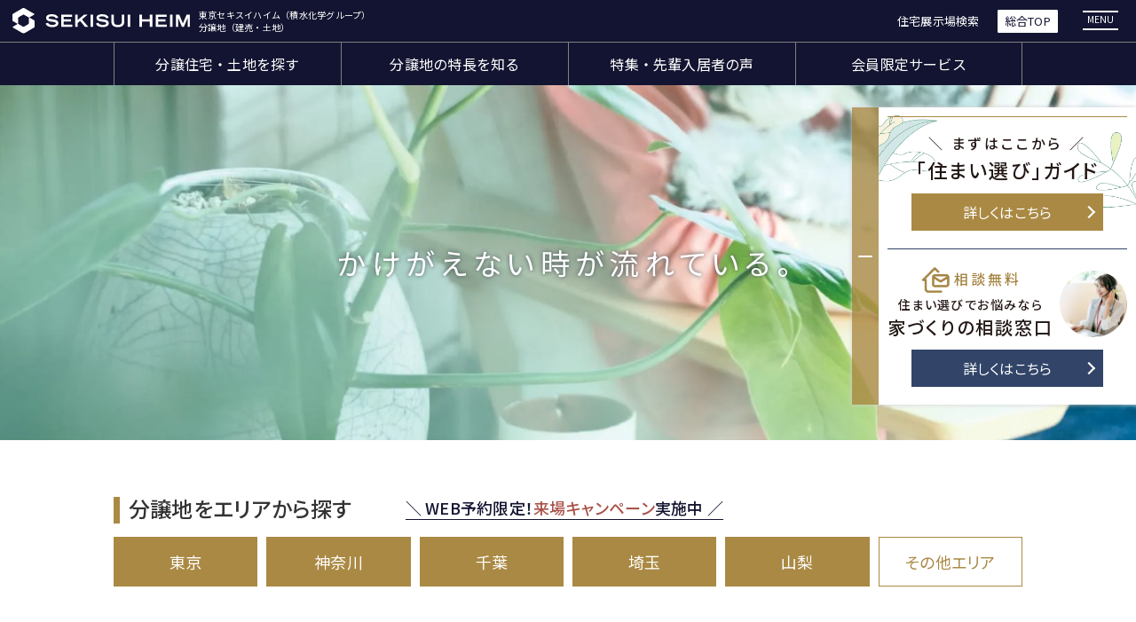

--- FILE ---
content_type: text/html;charset=utf-8
request_url: https://www.tokyo816.jp/bunjou/
body_size: 39038
content:
<!DOCTYPE html>
<html lang="ja-JP">
    <head>
        <meta charset="UTF-8" />
        <meta name="viewport" content="width=device-width,initial-scale=1.0,minimum-scale=1.0" />
        <meta name="format-detection" content="telephone=no" />
        <!-- <meta http-equiv="X-UA-Compatible" content="IE=edge" /> -->
        <meta name="description" content="東京セキスイハイムは、東京、神奈川、千葉、埼玉、山梨の分譲物件（戸建て・建売、土地）などの不動産情報をご案内しています。新築一戸建て・建て売り住宅や分譲土地、建築条件付き・条件なしの土地などの最新物件情報が検索できます。"/>
        <meta name="keywords" content="セキスイハイム,一戸建て,新築一戸建て,宅地,分譲住宅,建売,土地,土地分譲,宅地,分譲地,建築条件付き土地,住まい探し,スマートハイム"/>
        <title>東京セキスイハイムの分譲住宅・一戸建て・建売・土地情報総合サイト</title>
        <meta property="og:type" content="website" />
        <meta property="og:title" content="東京セキスイハイムの分譲住宅・一戸建て・建売・土地情報総合サイト" />
        <meta property="og:description" content="東京セキスイハイムは、東京、神奈川、千葉、埼玉、山梨の分譲物件（戸建て・建売、土地）などの不動産情報をご案内しています。新築一戸建て・建て売り住宅や分譲土地、建築条件付き・条件なしの土地などの最新物件情報が検索できます。"/>
        <meta property="og:image" content="https://www.tokyo816.jp/assets/images/common/OGP_bunjou.jpg" />
        <meta property="og:image:alt" content="東京セキスイハイムの分譲地（一戸建て・土地）" />
        <meta property="og:url" content="https://www.tokyo816.jp/bunjou/" />
        <meta property="og:site_name" content="東京セキスイハイム 分譲物件（建売・土地）総合サイト" />
        <link rel="canonical" href="https://www.tokyo816.jp/bunjou/">

        <link rel="preload" href="/bunjou/assets/img/top/mv_01_pc.webp" as="image">
        <link rel="preload" href="/bunjou/assets/img/top/mv_02_pc.webp" as="image">
        <link rel="preload" href="/bunjou/assets/img/top/mv_03_pc.webp" as="image">
        <link rel="preload" href="/bunjou/assets/img/top/mv_04_pc.webp" as="image">
        <link rel="preload" href="/bunjou/assets/img/top/mv_01_sp.webp" as="image">
        <link rel="preload" href="/bunjou/assets/img/top/mv_02_sp.webp" as="image">
        <link rel="preload" href="/bunjou/assets/img/top/mv_03_sp.webp" as="image">
        <link rel="preload" href="/bunjou/assets/img/top/mv_04_sp.webp" as="image">

        <!-- font -->
        <link rel="stylesheet" href="https://cdn.jsdelivr.net/npm/yakuhanjp@3.4.1/dist/css/yakuhanjp.min.css" />
        <link href="https://fonts.googleapis.com/css2?family=Lato:wght@300;400;700&amp;family=Noto+Sans+JP:wght@300;400;500&amp;display=swap" rel="stylesheet"/>
        <!-- css -->
        <link href="/bunjou/assets/css/common/common.css" type="text/css" rel="preload" as="style">
        <link href="/bunjou/assets/css/common/common.css" rel="stylesheet" type="text/css" as="style">
        <link href="/bunjou/assets/css/common/slick.css" type="text/css" rel="preload" as="style">
        <link href="/bunjou/assets/css/common/slick.css" rel="stylesheet" type="text/css" as="style">
        <link href="/bunjou/assets/css/top/style.css" type="text/css" rel="preload" as="style">
        <link href="/bunjou/assets/css/top/style.css" rel="stylesheet" type="text/css" as="style">
        <link href="/bunjou/search_map/css/gmap.css" type="text/css" rel="preload" as="style">
        <link href="/bunjou/search_map/css/gmap.css" rel="stylesheet" type="text/css" as="style">
        <!-- js -->
        <script src="/bunjou/assets/js/common/jquery-3.6.0.min.js"></script>
        <script src="/bunjou/assets/js/common/common.js"></script>
        <script src="/bunjou/assets/js/common/slick.min.js"></script>
        <script src="/bunjou/assets/js/top/top.js"></script>

        <script src="https://typesquare.com/3/tsst/script/ja/typesquare.js?5f6c6153db884004bc083e7cac1e02e5&fadein=-1"></script>
        <!-- <script src="/bunjou/assets/js/common/imageMapResizer.min.js"></script> -->

        <!-- フォント読み込み遅延（adobe使用の場合） -->
        <!-- <script>
            window.onload = function() {
            (function(d) {
                var config = {
                  kitId: 'kjp1fmr',
                  scriptTimeout: 3000,
                  async: true
                },
                h=d.documentElement,t=setTimeout(function(){h.className=h.className.replace(/\bwf-loading\b/g,"")+" wf-inactive";},config.scriptTimeout),tk=d.createElement("script"),f=false,s=d.getElementsByTagName("script")[0],a;h.className+=" wf-loading";tk.src='https://use.typekit.net/'+config.kitId+'.js';tk.async=true;tk.onload=tk.onreadystatechange=function(){a=this.readyState;if(f||a&&a!="complete"&&a!="loaded")return;f=true;clearTimeout(t);try{Typekit.load(config)}catch(e){}};s.parentNode.insertBefore(tk,s)
              })(document);
            };
        </script> -->

        <!-- データレイヤー -->
        <script>
            var dataLayer = dataLayer || [];
            dataLayer.push({
                'PageType': 'Homepage', 
                'HashedEmail': ''
            });
        </script>

        <!-- tokyo816 Google Tag Manager -->
        <script>(function(w,d,s,l,i){w[l]=w[l]||[];w[l].push({'gtm.start':
        new Date().getTime(),event:'gtm.js'});var f=d.getElementsByTagName(s)[0],
        j=d.createElement(s),dl=l!='dataLayer'?'&l='+l:'';j.async=true;j.src=
        'https://www.googletagmanager.com/gtm.js?id='+i+dl;f.parentNode.insertBefore(j,f);
        })(window,document,'script','dataLayer','GTM-PT9G2KP');</script>
        <!-- End tokyo816 Google Tag Manager -->
        
        <!-- bunjou816 Google Tag Manager -->
        <script>(function(w,d,s,l,i){w[l]=w[l]||[];w[l].push({'gtm.start':
        new Date().getTime(),event:'gtm.js'});var f=d.getElementsByTagName(s)[0],
        j=d.createElement(s),dl=l!='dataLayer'?'&l='+l:'';j.async=true;j.src=
        'https://www.googletagmanager.com/gtm.js?id='+i+dl;f.parentNode.insertBefore(j,f);
        })(window,document,'script','dataLayer','GTM-5572JFK');</script>
        <!-- bunjou816 End Google Tag Manager -->
    </head>

    <body>
        <!-- <!- tmpl_include "include/body-top.html"-> -->
        <!-- tokyo816 Google Tag Manager (noscript) -->
        <noscript><iframe title="GTMタグ" src="https://www.googletagmanager.com/ns.html?id=GTM-PT9G2KP"
        height="0" width="0" style="display:none;visibility:hidden"></iframe></noscript>
        <!-- End tokyo816 Google Tag Manager (noscript) -->
        
        <!-- bunjou816 Google Tag Manager -->
        <noscript><iframe title="GTMタグ" src="https://www.googletagmanager.com/ns.html?id=GTM-5572JFK"
        height="0" width="0" style="display:none;visibility:hidden"></iframe></noscript>
        <!-- bunjou816 End Google Tag Manager -->
    
        <!-- header -->
        <script>
            includeHTML("include/contents/header.html", "/bunjou/");
        </script>

        <div id="wrapper" class="top">

            <div class="campBnr">
                <div class="campBnr__close">
                    <i></i>
                    <i></i>
                </div>
                <a href="https://www.tokyo816.jp/campaign/three_step/" target="_blank">
                    <img src="/bunjou/assets/img/top/bnr_floating_camp.png" alt="ご来場キャンペーン実施中">
                </a>
            </div>
            
            <main class="main">
                <ul class="main__slider">
                    <li class="slick-slide">
                        <div class="main__img main__img--01">
                        </div>
                        <p class="main__ttl">日常が晴れやかに始まるこの家には</p>
                    </li>
                    <li class="slick-slide">
                        <div class="main__img main__img--02">
                        </div>
                        <p class="main__ttl">かけがえない時が流れている。</p>
                    </li>
                    <li class="slick-slide">
                        <div class="main__img main__img--03">
                        </div>
                        <p class="main__ttl">安心も、快適も、環境も、</p>
                    </li>
                    <li class="slick-slide">
                        <div class="main__img main__img--04">
                        </div>
                        <p class="main__ttl">一歩先にある未来の住まいづくり。</p>
                    </li>
                </ul>

                <div class="cv-area flex">
                    <dl class="cv-area__open-btn">
                        <dt></dt>
                        <dd></dd>
                    </dl>
                    <div class="cv-area__link-area">
                        <dl class="sumaiGuide">
                            <dt class="link-ttl">
                                <span>＼ まずはここから ／</span><br>
                                「住まい選び」ガイド
                            </dt>
                            <dd>
                                <a href="/bunjou/sumai_guide/" class="link-btn">
                                    詳しくはこちら<span class="screen-reader-text">「住まい選び」ガイド</span>
                                    <span class="link-btn__arw"></span>
                                </a>
                            </dd>
                        </dl>
                        <dl class="heimConcierge">
                            <dt class="link-ttl link-ttl--heimConcierge">
                                <div class="txtArea">
                                    <p class="point"><i></i>相談無料</p>
                                    <p class="lead">住まい選びでお悩みなら</p>
                                    <p class="ttl">家づくりの相談窓口</p>    
                                </div>
                                <div class="imgArea">
                                    <picture>
                                        <source srcset="/bunjou/assets/img/top/img_exhibit_circle.webp" type="image/webp">
                                        <img src="/bunjou/assets/img/top/img_exhibit_circle.png" alt="住まい選びでお悩みなら家づくりの相談窓口">
                                    </picture>
                                </div>
                            </dt>
                            <dd>
                                <a href="/heim_concierge/" class="link-btn link-btn--exhibit" target="_blank">
                                    詳しくはこちら<span class="screen-reader-text">家づくりの相談窓口</span>
                                    <span class="link-btn__arw"></span>
                                </a>
                            </dd>
                        </dl>
                    </div>
                </div>
            </main>


            <div class="sec-searchWrap">
                <script defer>
                    includeHTML("include/contents/search_modal.html", "/bunjou/");
                </script>    
            </div>



            <section id="sec-gmap" class="inner">
                <div class="top__headline">
                    <h3><i></i>地図から探す</h3>
                </div>

                <div id="gmap"></div>
                <script src="./search_map/js/gmap.js" defer></script>
                <script src="https://maps.googleapis.com/maps/api/js?key=AIzaSyAjBLteNZG4fnXnH1ga81bcEjXO1tvYbPY&callback=api_ready" defer></script>
            </section>
            


            <div class="top__flexItem inner">
                <section id="sec-theme">
                    <div class="top__headline">
                        <h3><i></i>希望の条件から探す</h3>
                    </div>
                    <ul class="sec-theme__list">
                        <li>
                            <a href="/bunjou/line/" class="backgroundLinkItem backgroundLinkItem--rosen">
                                <span>路線から探す</span>
                                <div class="arwWrap"><i></i></div>
                            </a>
                        </li>
                        <li>
                            <a href="/bunjou/feature/new_arrival?all_pref=1" class="backgroundLinkItem backgroundLinkItem--new">
                                <span>新登場・新着情報</span>
                                <div class="arwWrap"><i></i></div>
                            </a>
                        </li>
                    </ul>
                    <div class="sec-theme__Link">
                        <a href="/bunjou/theme_list/">>> 他のテーマ・こだわりを見る</a>
                    </div>
                </section>

                <section id="sec-tokyo816">
                    <div class="top__headline">
                        <h3><i></i>その他お問い合わせ<br class="sp"><span>（土地探し・資金相談など）</span></h3>
                    </div>
                    <ul class="sec-tokyo816__list">
                        <li>
                            <a href="/exhibit/" class="backgroundLinkItem backgroundLinkItem--exhibit" target="_blank">
                                <span>お近くの展示場で<br>相談する</span>
                                <div class="arwWrap"><i></i></div>
                            </a>
                        </li>
                        <li>
                            <a href="/heim_concierge/" class="backgroundLinkItem backgroundLinkItem--soudan" target="_blank">
                                <span>
                                    <picture>
                                        <source srcset="/bunjou/assets/img/top/img_tokyo816_soudan_logo_sp.png" media="(max-width: 959px)">
                                         <img src="/bunjou/assets/img/top/img_tokyo816_soudan_logo.png" alt="家づくりの相談窓口">
                                    </picture>
                                </span>
                                <div class="arwWrap"><i></i></div>
                            </a>
                        </li>
                    </ul>
                    <div class="sec-tokyo816__bnr sp">
                        <a href="/bunjou/sumai_guide/">
                            <picture>
                                <source srcset="/bunjou/assets/img/top/bnr_sumaiguide_sp.webp" type="image/webp">
                                <img src="/bunjou/assets/img/top/bnr_sumaiguide_sp.jpg" alt="まずはここから「住まい選び」ガイド">
                            </picture>
                            <div class="arwWrap"><i></i></div>
                        </a>
                    </div>
                </section>
            </div>


            <section id="sec-bunjouchi">
                <div class="inner">
                    <div class="top__headline">
                        <h3><i></i>分譲地の特長を知る</h3>
                    </div>
    
                    <div class="sec-bunjouchi__slide-wrap">
                        <ul class="top__slider flex">
                            <li class="top__slider-item">
                                <a href="/bunjou/contents/smart_heim_city/">
                                    <div class="top__slider-img">
                                        <picture>
                                            <source srcset="/bunjou/assets/img/top/img_bunjouchi_brand.webp" type="image/webp">
                                            <img data-lazy="/bunjou/assets/img/top/img_bunjouchi_brand.jpg" src="/bunjou/assets/img/top/img_bunjouchi_brand.jpg"
                                            width="339" height="179" style="height: auto" alt="東京セキスイハイムの分譲地（一戸建て・土地）_セキスイハイムの街づくりへのこだわり">
                                        </picture>
                                    </div>
                                    <div class="top__slider-txt-area">
                                        <dl>
                                            <dt class="mb05">セキスイハイムの街づくりへのこだわり</dt>
                                            <dd class="">
                                                <p>セキスイハイムのこだわりが詰まった街のかたちをご紹介します。</p>
                                            </dd>
                                        </dl>
                                        <div class="learnMore-btn">詳しくはこちら<span class="screen-reader-text">セキスイハイムの街づくりへのこだわり</span><span class="link-btn__arw"></span></div>
                                    </div>
                                </a>
                            </li>
    
                            <li class="top__slider-item">
                                <a href="/designersheim/" target="_blank">
                                    <div class="top__slider-img">
                                        <picture>
                                            <source srcset="/bunjou/assets/img/top/img_bunjouchi_TDH.webp" type="image/webp">
                                            <img data-lazy="/bunjou/assets/img/top/img_bunjouchi_TDH.jpg" src="/bunjou/assets/img/top/img_bunjouchi_TDH.jpg"
                                            width="339" height="179" style="height: auto" alt="東京セキスイハイムの分譲地（一戸建て・土地）_トップデザイナー監修の分譲地">
                                        </picture>
                                    </div>
                                    <div class="top__slider-txt-area">
                                        <dl>
                                            <dt class="mb05">トップデザイナー監修の分譲地</dt>
                                            <dd class="">
                                                <p>ハイグレードのコンセプト分譲住宅ブランド「ザ・デザイナーズハイム」</p>
                                            </dd>
                                        </dl>
                                        <div class="learnMore-btn">詳しくはこちら<span class="screen-reader-text">トップデザイナー監修の分譲地</span><span class="link-btn__arw"></span></div>
                                    </div>
                                </a>
                            </li>
    
                            <li class="top__slider-item">
                                <a href="https://www.tokyo816.jp/feature/safety.html" target="_blank">
                                    <div class="top__slider-img">
                                        <picture>
                                            <source srcset="/bunjou/assets/img/top/img_bunjouchi_feature.webp" type="image/webp">
                                            <img data-lazy="/bunjou/assets/img/top/img_bunjouchi_feature.jpg" src="/bunjou/assets/img/top/img_bunjouchi_feature.jpg"
                                            width="339" height="179" style="height: auto" alt="東京セキスイハイムの分譲地（一戸建て・土地）_注文住宅と同じ性能と品質を分譲住宅に">
                                        </picture>
                                    </div>
                                    <div class="top__slider-txt-area">
                                        <dl>
                                            <dt class="mb05">注文住宅と同じ性能と品質を分譲住宅に</dt>
                                            <dd class="">
                                                <p>セキスイハイムの分譲地は、注文住宅と変わらない品質と安心の長期保証を提供します。</p>
                                            </dd>
                                        </dl>
                                        <div class="learnMore-btn">詳しくはこちら<span class="screen-reader-text">注文住宅と同じ性能と品質を分譲住宅に</span><span class="link-btn__arw"></span></div>
                                    </div>
                                </a>
                            </li>
                        </ul>
                    </div>    
                </div>
            </section>

            <section id="sec-feature">
                <div class="inner">
                    <div class="top__headline">
                        <h3><i></i>特集・先輩入居者の声</h3>
                    </div>
    
                    <div class="sec-feature__slide-wrap">
                        <ul class="top__slider flex">
                            <li class="top__slider-item">
                                <a href="/bunjou/contents/column/meritsDemerits/">
                                    <div class="top__slider-img">
                                        <picture>
                                            <source srcset="/bunjou/assets/img/top/img_feature_meritDemerit.webp" type="image/webp">
                                            <img data-lazy="/bunjou/assets/img/top/img_feature_meritDemerit.jpg" src="/bunjou/assets/img/top/img_feature_meritDemerit.jpg"
                                            width="339" height="179" style="height: auto" alt="東京セキスイハイムの分譲地（一戸建て・土地）_分譲地・注文住宅・建売住宅のメリット・デメリット">
                                        </picture>
                                    </div>
                                    <div class="top__slider-txt-area">
                                        <dl>
                                            <dt class="mb05">分譲地・注文住宅・建売住宅のメリット・デメリット</dt>
                                            <dd class="">
                                                <p>戸建住宅を初めて検討される方の素朴な疑問に、東京セキスイハイムがお答えします。</p>
                                            </dd>
                                        </dl>
                                        <div class="learnMore-btn">詳しくはこちら<span class="screen-reader-text">分譲地・注文住宅・建売住宅のメリット・デメリット</span><span class="link-btn__arw"></span></div>
                                    </div>
                                </a>
                            </li>
                            <li class="top__slider-item">
                                <a href="/bunjou/contents/column/category/interview">
                                    <div class="top__slider-img">
                                        <picture>
                                            <source srcset="/bunjou/assets/img/top/img_feature_interview.webp" type="image/webp">
                                            <img data-lazy="/bunjou/assets/img/top/img_feature_interview.jpg" src="/bunjou/assets/img/top/img_feature_interview.jpg"
                                            width="339" height="179" style="height: auto" alt="東京セキスイハイムの分譲地（一戸建て・土地）_住まいのインタビュー">
                                        </picture>
                                    </div>
                                    <div class="top__slider-txt-area">
                                        <dl>
                                            <dt class="mb05">住まいのインタビュー</dt>
                                            <dd class="">
                                                <p>実際にお住まいになっている先輩入居者様の声を集めました。</p>
                                            </dd>
                                        </dl>
                                        <div class="learnMore-btn">詳しくはこちら<span class="screen-reader-text">住まいのインタビュー</span><span class="link-btn__arw"></span></div>
                                    </div>
                                </a>
                            </li>
                            <li class="top__slider-item">
                                <a href="/bunjou/contents/area_feature/">
                                    <div class="top__slider-img">
                                        <picture>
                                            <source srcset="/bunjou/assets/img/top/img_feature_area.webp" type="image/webp">
                                            <img data-lazy="/bunjou/assets/img/top/img_feature_area.jpg" src="/bunjou/assets/img/top/img_feature_area.jpg"
                                            width="339" height="179" style="height: auto" alt="東京セキスイハイムの分譲地（一戸建て・土地）_首都圏に住む">
                                        </picture>
                                    </div>
                                    <div class="top__slider-txt-area">
                                        <dl>
                                            <dt class="mb05">首都圏に住む</dt>
                                            <dd class="">
                                                <p>ご希望の条件から住まいを探そう。​<br>東京セキスイハイムの物件を一度にチェック！</p>
                                            </dd>
                                        </dl>
                                        <div class="learnMore-btn">詳しくはこちら<span class="screen-reader-text">首都圏に住む</span><span class="link-btn__arw"></span></div>
                                    </div>
                                </a>
                            </li>
                            <!-- <li class="top__slider-item">
                                <a href="/bunjou/contents/panorama/">
                                    <div class="top__slider-img">
                                        <picture>
                                            <source srcset="/bunjou/assets/img/top/img_feature_panorama.webp" type="image/webp">
                                            <img data-lazy="/bunjou/assets/img/top/img_feature_panorama.jpg" src="/bunjou/assets/img/top/img_feature_panorama.jpg"
                                            width="339" height="179" style="height: auto" alt="東京セキスイハイムの分譲地（一戸建て・土地）_360°内観パノラマ物件特集">
                                        </picture>
                                    </div>
                                    <div class="top__slider-txt-area">
                                        <dl>
                                            <dt class="mb05">360°内観パノラマ物件特集</dt>
                                            <dd class="">
                                                <p>360°パノラマビュー公開中！自宅にいながら建売住宅を見学できます。</p>
                                            </dd>
                                        </dl>
                                        <div class="learnMore-btn">詳しくはこちら<span class="screen-reader-text">360°内観パノラマ物件特集</span><span class="link-btn__arw"></span></div>
                                    </div>
                                </a>
                            </li> -->
                            <li class="top__slider-item">
                                <a href="/bunjou/contents/marugoto/">
                                    <div class="top__slider-img">
                                        <picture>
                                            <source srcset="/bunjou/assets/img/top/img_feature_marugoto.webp" type="image/webp">
                                            <img data-lazy="/bunjou/assets/img/top/img_feature_marugoto.jpg" src="/bunjou/assets/img/top/img_feature_marugoto.jpg"
                                            width="339" height="179" style="height: auto" alt="東京セキスイハイムの分譲地（一戸建て・土地）_都心と郊外いいとこどりして暮らす">
                                        </picture>
                                    </div>
                                    <div class="top__slider-txt-area">
                                        <dl>
                                            <dt class="mb05">都心と郊外いいとこどりして暮らす</dt>
                                            <dd class="">
                                                <p>都心と郊外を、いいとこどりして暮らせる。そんな物件を集めました。</p>
                                            </dd>
                                        </dl>
                                        <div class="learnMore-btn">詳しくはこちら<span class="screen-reader-text">都心と郊外いいとこどりして暮らす</span><span class="link-btn__arw"></span></div>
                                    </div>
                                </a>
                            </li>
                            <li class="top__slider-item">
                                <a href="/bunjou/contents/yamanashi_area/">
                                    <div class="top__slider-img">
                                        <picture>
                                            <source srcset="/bunjou/assets/img/top/img_feature_yamanashi.webp" type="image/webp">
                                            <img data-lazy="/bunjou/assets/img/top/img_feature_yamanashi.jpg" src="/bunjou/assets/img/top/img_feature_yamanashi.jpg"
                                            width="339" height="179" style="height: auto" alt="東京セキスイハイムの分譲地（一戸建て・土地）_移住におすすめ 山梨エリア物件">
                                        </picture>
                                    </div>
                                    <div class="top__slider-txt-area">
                                        <dl>
                                            <dt class="mb05">移住におすすめ 山梨エリア物件</dt>
                                            <dd class="">
                                                <p>新しいライフスタイルにピッタリのおすすめの住まいをご紹介します。</p>
                                            </dd>
                                        </dl>
                                        <div class="learnMore-btn">詳しくはこちら<span class="screen-reader-text">移住におすすめ 山梨エリア物件</span><span class="link-btn__arw"></span></div>
                                    </div>
                                </a>
                            </li>
                        </ul>
                    </div>    
                </div>
            </section>

            <section id="sec-members">
                <div class="sec-members__in inner">
                    <div class="membersItem">
                        <div class="top__headline">
                            <h3><i></i>会員限定サービス</h3>
                        </div>
                        <div class="link">
                            <a href="/bunjou/members/" class="backgroundLinkItem backgroundLinkItem--club">
                                <span>スマートハイムシティCLUB<br>入会のご案内</span>
                                <div class="arwWrap"><i></i></div>
                            </a>
                        </div>
                    </div>
                    
                    <div class="membersItem">
                        <div class="top__headline">
                            <h3><i></i>土地の売却相談</h3>
                        </div>
                        <div class="link">
                            <a href="/landsale/" class="backgroundLinkItem backgroundLinkItem--landsale" target="_blank">
                                <span>分譲用地募集</span>
                                <div class="arwWrap"><i></i></div>
                            </a>
                        </div>
                    </div>
                </div>
            </section>


            <section id="sec-campaign">
                <div class="inner">
                    <div class="top__headline top__headline--WH">
                        <h3><i></i>キャンペーン・プレゼント</h3>
                    </div>
                    <ul class="campaign__slider">
                        <li class="campaign__slider-item">
                            <a href="https://www.tokyo816.jp/campaign/three_step/" target="_blank">
                                <picture>
                                    <source media="(min-width: 769px)" srcset="./assets/img/top/img_campaign_stepcamp2025_pc.jpg">
                                    <img width="338" height="233" style="height: auto" data-lazy="./assets/img/top/img_campaign_stepcamp2025_sp.jpg" src="./assets/img/top/img_campaign_stepcamp2025_sp.jpg" alt="東京セキスイハイムの分譲地（一戸建て・土地）_家づくり3ステップキャンペーン">
                                </picture>
                                <p><span><span class="screen-reader-text">家づくり3STEPキャンペーン</span></span></p>
                            </a>
                        </li>
                        <!-- <li class="campaign__slider-item">
                            <a href="/bunjou/contents/campaign/autumnfair2025/">
                                <picture>
                                    <source media="(min-width: 769px)" srcset="./assets/img/top/img_campaign_autumnfair2025_pc.jpg">
                                    <img width="338" height="233" style="height: auto" data-lazy="./assets/img/top/img_campaign_autumnfair2025_sp.jpg" src="./assets/img/top/img_campaign_autumnfair2025_sp.jpg" alt="東京セキスイハイムの分譲地（一戸建て・土地）_秋の建売住宅フェア">
                                </picture>
                                <p><span><span class="screen-reader-text">秋の建売住宅フェア</span></span></p>
                            </a>
                        </li> -->
                    </ul>
                </div>
            </section>


            <section id="sec-info">
                <div class="inner">
                    <div class="top__headline">
                        <h3><i></i>お知らせ</h3>
                    </div>
    
                    <div class="sec-info__info-wrap">
                        <ul class="sec-info__info-list">
                            
                            <li class="sec-info__info-item">
                                <dl class="flex">
                                    <dt class="mr30">
                                        2024.12.4
                                    </dt>
                                    <dd>
                                        <!-- お知らせ
                                        -->
                                        
                                        <a href="/bunjou/information/detail/11/">
                                            分譲地へのご来場について</a>
                                        
                                        
                                    </dd>
                                </dl>
                            </li>
                            
                            <li class="sec-info__info-item">
                                <dl class="flex">
                                    <dt class="mr30">
                                        2023.11.6
                                    </dt>
                                    <dd>
                                        <!-- お知らせ
                                        -->
                                        
                                        
                                        <a href="https://www.tokyo816.jp/landsale/" target="_blank">
                                            「土地売却相談」ページを公開しました。　土地の売却を検討している方はこちらから＞</a>
                                        
                                    </dd>
                                </dl>
                            </li>
                            
                            <li class="sec-info__info-item">
                                <dl class="flex">
                                    <dt class="mr30">
                                        2023.9.28
                                    </dt>
                                    <dd>
                                        <!-- お知らせ
                                        -->
                                        
                                        
                                        <a href="https://www.tokyo816.jp/bunjou/contents/smart_heim_city/" target="_blank">
                                             「セキスイハイムが つくる街」ページを公開しました。街づくりのこだわりをご覧いただけます。</a>
                                        
                                    </dd>
                                </dl>
                            </li>
                            
                        </ul>
                        <div class="sec-info__info-link flex mt20">
                            <div class="sec-info__info-notice">
                                
                            </div>
                            <div class="sec-info__info-all"><a href="/bunjou/information/">お知らせ一覧</a></div>
                        </div>
                    </div>
                </div>
            </section>
        </div>

        <div id="noticeModalBox">
            <div id="noticeModaltxt">
                
            </div>
            <div id="noticeModalclose">
                <div class="cross-parts"><span></span></div>
            </div>
        </div>


        <!-- footer -->
        <script>
            includeHTML("include/contents/footer.html", "/bunjou/");
        </script>

    </body>
</html>


--- FILE ---
content_type: text/html;charset=utf-8
request_url: https://www.tokyo816.jp/bunjou/include/contents/header.html?_=1769498771705
body_size: 43570
content:
<header class="header">
  <!-- ヘッダー -->
  <div class="header__head flex">
    <div class="header-logo">
        <h1>
            <a href="/bunjou/" class="mr10">
                <picture>
                    <source srcset="/bunjou/assets/img/common/logo_sp.svg"  media="(max-width: 767px)">
                    <img src="https://www.tokyo816.jp/assets/img/common/logo.svg" alt="セキスイハイム">
                </picture>
            </a>    
        </h1>
        <p class="logo-ttl logo-ttl--pc"><a href="/bunjou/">東京セキスイハイム（積水化学グループ）​<br>分譲地（建売・土地）</a></p>
        <p class="logo-ttl logo-ttl--sp"><a href="/bunjou/">分譲地（建売・土地）</a></p>
        <!-- <p class="js-menuCloseTxt">分譲地（建売・土地）​</p> -->
    </div>
    <div class="head-btn flex">
        <div class="head-btn__link head-btn__link--bunjou pctb">
            <a href="/exhibit/" class="mr20" target="_blank">住宅展示場検索</a>
        </div>
        <!-- <div class="head-btn__link head-btn__link--bunjou pc">
            <a href="/landsale/" class="mr20" target="_blank">土地の<br class="tbsp">売却相談</a>
        </div> -->
        <div class="head-btn__link head-btn__link--tokyo816">
            <a href="/" target="_blank">総合TOP</a>
        </div>
        <!-- <div class="head-btn__link js-menuOpenTxt">
            <a href="/bunjou/" class="mr20" target="_blank">分譲総合サイト <sup class="aftarw --wh"></sup></a>
        </div> -->
        <!-- <div class="head-btn__link js-menuOpenTxt">
            <a href="/" class="mr20" target="_blank">総合TOP <sup class="aftarw --wh"></sup></a>
        </div> -->
        <!-- <div class="head-btn__favorite">
            <a href="/bunjou/favorite_list?all_pref=1" target="_blank"><span class="iconStar"></span><span>お気に入り<br class="sp">一覧</span></a>
        </div> -->
        <!-- <div class="open-menu ml20"><i></i><i></i><i></i></div> -->
        <div class="hamburg js-menuOpneBtn" tabIndex="0">
            <div class="hamburg-line hamburg-line--t"></div>
            <div class="hamburg-line hamburg-line--m"><span>MENU</span></div>
            <div class="hamburg-line hamburg-line--b"></div>
        </div>
    </div>
  </div>
  <!--- PCナビゲーション -->
  <div class="header__foot pc">
    <div class="gnav flex inner">
      <!-- 分譲住宅・土地を探す -->
      <ul class="gnav__list-wrap flex">
        <li class="gnav__list">
          <div class="gnav__list-ttl"><span class="gnav__list-ttl__in">分譲住宅・土地を探す<span
                class="acd-icon"><i></i><i></i></span></span></div>
          <!-- 開閉メニュー -->
          <div class="dropdown">
            <div class="dropdown__search inner flex">
              <!-- エリアから探す（PC） -->
              <div class="dropdown__area">
                <p class="dropdown__ttl">エリアから探す</p>
                <p class="dropdown__areaCmnt">資料請求・来場予約はこちら。分譲地にて住まいに関するご相談も可能です。</p>
                <div class="dropdown__areamap-wrap">
                  <img src="/bunjou/assets/img/common/header/areamap_whole.png" usemap="#mv-map" width="100%" alt="エリア" class="areamap_img">
                  <map name="mv-map">
                    <area shape="poly" onFocus="this.blur();"
                    href="/bunjou/search_area?pref_check%5B%5D=19"
                    coords="37,72,62,85,78,86,80,94,95,93,96,86,104,87,111,88,115,95,126,96,133,103,142,100,150,118,159,132,172,137,177,141,175,147,175,159,173,170,159,182,147,185,141,191,136,201,118,207,95,209,95,200,81,201,76,192,65,198,64,214,61,222,66,246,58,254,49,252,42,244,37,225,26,218,21,221,15,218,12,208,17,201,17,192,14,187,16,182,13,154,2,130,9,120,3,112,12,92,24,93"
                    class="map_yamanashi" data-target="modal-yamanashi" alt="山梨" />
                    <area shape="poly" onFocus="this.blur();"
                    href="/bunjou/search_area?pref_check%5B%5D=11"
                    coords="178,3,212,13,218,5,239,23,264,17,266,23,274,19,276,15,281,21,280,27,287,39,288,46,296,47,304,58,302,65,312,82,320,95,316,101,316,112,293,106,291,111,273,110,267,115,262,112,256,115,255,108,228,117,215,111,210,102,190,99,182,94,173,95,158,86,152,90,146,89,143,96,134,100,127,94,117,92,112,85,104,82,101,68,109,57,119,58,127,47,160,35,164,28,164,21"
                    class="map_saitama" data-target="modal-saitama" alt="埼玉" />
                    <area shape="poly" onFocus="this.blur();"
                    href="/bunjou/search_area?pref_check%5B%5D=13"
                    coords="145,99,148,91,153,92,159,88,172,98,181,96,188,102,207,104,213,111,228,119,252,112,252,118,262,114,268,117,273,113,292,115,294,108,317,115,317,120,319,124,319,128,323,134,316,137,316,147,298,158,300,171,284,168,268,151,250,146,243,152,239,149,235,154,243,160,241,175,228,159,214,155,198,155,195,144,178,139,174,134,163,130,153,119"
                    class="map_tokyo" data-target="modal-tokyo" alt="東京" />
                    <area shape="poly" onFocus="this.blur();"
                    href="/bunjou/search_area?pref_check%5B%5D=14"
                    coords="140,200,146,187,160,184,174,173,178,160,179,142,192,146,197,156,215,158,227,161,242,180,245,161,240,152,247,154,252,149,267,154,282,171,299,174,298,179,286,185,277,186,273,192,278,196,278,202,272,202,274,216,272,226,281,233,290,237,284,246,275,250,275,262,267,261,268,248,266,244,259,232,261,227,253,220,249,225,233,220,202,223,179,236,178,258,173,262,160,257,157,250,149,239,152,231,156,223,154,199"
                    class="map_kanagawa" data-target="modal-kanagawa" alt="神奈川" />
                    <area shape="poly" onFocus="this.blur();"
                    href="/bunjou/search_area?pref_check%5B%5D=12"
                    coords="299,45,306,58,305,66,321,94,319,103,319,112,322,123,325,134,319,139,318,148,326,147,329,141,341,143,357,159,354,168,350,171,342,185,333,191,320,196,324,206,319,212,310,209,309,218,303,221,311,227,317,247,310,247,305,252,307,258,310,265,306,270,311,274,305,279,307,285,314,291,311,297,297,303,304,307,308,314,316,314,327,314,331,304,332,290,341,283,354,278,357,269,371,265,380,267,384,261,392,261,404,251,409,252,414,220,411,217,415,183,431,158,444,146,462,133,469,131,476,134,497,131,499,125,491,125,474,114,471,104,458,98,436,76,431,87,424,81,422,86,406,88,400,94,390,92,385,98,377,95,368,100,361,94,327,78,314,65"
                    class="map_chiba" data-target="modal-chiba" alt="千葉" />
                  </map>
                  <!-- <map name="mv-map">
                    <area shape="poly" onFocus="this.blur();"
                    coords="37,72,62,85,78,86,80,94,95,93,96,86,104,87,111,88,115,95,126,96,133,103,142,100,150,118,159,132,172,137,177,141,175,147,175,159,173,170,159,182,147,185,141,191,136,201,118,207,95,209,95,200,81,201,76,192,65,198,64,214,61,222,66,246,58,254,49,252,42,244,37,225,26,218,21,221,15,218,12,208,17,201,17,192,14,187,16,182,13,154,2,130,9,120,3,112,12,92,24,93"
                    class="sec-search__modal-open map_yamanashi" data-target="modal-yamanashi" alt="山梨" />
                   <area shape="poly" onFocus="this.blur();"
                    coords="178,3,212,13,218,5,239,23,264,17,266,23,274,19,276,15,281,21,280,27,287,39,288,46,296,47,304,58,302,65,312,82,320,95,316,101,316,112,293,106,291,111,273,110,267,115,262,112,256,115,255,108,228,117,215,111,210,102,190,99,182,94,173,95,158,86,152,90,146,89,143,96,134,100,127,94,117,92,112,85,104,82,101,68,109,57,119,58,127,47,160,35,164,28,164,21"
                    class="sec-search__modal-open map_saitama" data-target="modal-saitama" alt="埼玉" />
                   <area shape="poly" onFocus="this.blur();"
                    coords="145,99,148,91,153,92,159,88,172,98,181,96,188,102,207,104,213,111,228,119,252,112,252,118,262,114,268,117,273,113,292,115,294,108,317,115,317,120,319,124,319,128,323,134,316,137,316,147,298,158,300,171,284,168,268,151,250,146,243,152,239,149,235,154,243,160,241,175,228,159,214,155,198,155,195,144,178,139,174,134,163,130,153,119"
                    class="sec-search__modal-open map_tokyo" data-target="modal-tokyo" alt="東京" />
                    <area shape="poly" onFocus="this.blur();"
                    coords="140,200,146,187,160,184,174,173,178,160,179,142,192,146,197,156,215,158,227,161,242,180,245,161,240,152,247,154,252,149,267,154,282,171,299,174,298,179,286,185,277,186,273,192,278,196,278,202,272,202,274,216,272,226,281,233,290,237,284,246,275,250,275,262,267,261,268,248,266,244,259,232,261,227,253,220,249,225,233,220,202,223,179,236,178,258,173,262,160,257,157,250,149,239,152,231,156,223,154,199"
                    class="sec-search__modal-open map_kanagawa" data-target="modal-kanagawa" alt="神奈川" />
                   <area shape="poly" onFocus="this.blur();"
                    coords="299,45,306,58,305,66,321,94,319,103,319,112,322,123,325,134,319,139,318,148,326,147,329,141,341,143,357,159,354,168,350,171,342,185,333,191,320,196,324,206,319,212,310,209,309,218,303,221,311,227,317,247,310,247,305,252,307,258,310,265,306,270,311,274,305,279,307,285,314,291,311,297,297,303,304,307,308,314,316,314,327,314,331,304,332,290,341,283,354,278,357,269,371,265,380,267,384,261,392,261,404,251,409,252,414,220,411,217,415,183,431,158,444,146,462,133,469,131,476,134,497,131,499,125,491,125,474,114,471,104,458,98,436,76,431,87,424,81,422,86,406,88,400,94,390,92,385,98,377,95,368,100,361,94,327,78,314,65"
                    class="sec-search__modal-open map_chiba" data-target="modal-chiba" alt="千葉" />
                 </map> -->
                </div>
                <a href="/bunjou/search_area?all_pref=1" class="link-textarea">1都4県の分譲地を見る</a>
                <a href="https://www.sekisuiheim.com/estate/" class="link-textarea" target="_blank">全国の分譲地を見る</a>
                <a href="/bunjou/line/" class="learnMore-btn">路線から探す<span class="link-btn__arw--navy"></span></a>
              </div>

              <div class="dropdown__theme">
                <p class="dropdown__ttl">テーマ・こだわりから探す</p>
                <ul class="dropdown__list flex flex--wrap">
                  <li>
                    <a href="/bunjou/feature/new_arrival?all_pref=1">
                        <picture>
                            <source srcset="/bunjou/assets/img/common/header/img_hdr_theme01.webp" type="image/webp">
                            <img class="lazyload" width="152" height="99" style="height: auto;"
                            data-src="/bunjou/assets/img/common/header/img_hdr_theme01.png" alt="[新登場・新着情報]">
                        </picture>
                      <div class="theme-ttl"><span>新登場・<br>新着情報</span></div>
                    </a>
                  </li>
                  <li>
                    <a href="/bunjou/feature/new_price?all_pref=1">
                        <picture>
                            <source srcset="/bunjou/assets/img/common/header/img_hdr_theme02.webp" type="image/webp">
                            <img class="lazyload" width="152" height="99" style="height: auto;"
                            data-src="/bunjou/assets/img/common/header/img_hdr_theme02.png" alt="[新価格(プライスダウン)]">
                        </picture>
                      <div class="theme-ttl"><span>新価格<br>(プライスダウン)</span></div>
                    </a>
                  </li>
                  <li>
                    <a href="/bunjou/feature/station10min?all_pref=1">
                        <picture>
                            <source srcset="/bunjou/assets/img/common/header/img_hdr_theme04.webp" type="image/webp">
                            <img class="lazyload" width="152" height="99" style="height: auto;"
                            data-src="/bunjou/assets/img/common/header/img_hdr_theme04.png" alt="[駅徒歩10分以内]">
                        </picture>
                      <div class="theme-ttl"><span>駅徒歩<br>10分以内</span></div>
                    </a>
                  </li>
                </ul>
                <a href="/bunjou/theme_list/" class="learnMore-btn pc">他のテーマ・こだわりを見る<span class="link-btn__arw--navy"></span></a>

                <div class="exhibitWrap mt20">
                    <p class="dropdown__ttl">ご相談窓口を探す</p>
                    <ul class="exhibitList flex">
                        <li>
                            <a href="/exhibit/" target="_blank">
                                <picture>
                                    <source srcset="/bunjou/assets/img/common/header/img_hdr_exhibit01.webp" type="image/webp">
                                    <img class="lazyload" width="224" height="99" style="height: auto;"
                                    data-src="/bunjou/assets/img/common/header/img_hdr_exhibit01.png" alt="[お近くの展示場で相談する]">    
                                </picture>
                                <div class="theme-ttl"><span>お近くの展示場で相談する</span></div>
                            </a>
                        </li>
                        <li>
                            <a href="/heim_concierge/" target="_blank">
                                <picture>
                                    <source srcset="/bunjou/assets/img/common/header/img_hdr_exhibit02.webp" type="image/webp">
                                    <img class="lazyload" width="224" height="99" style="height: auto;"
                                    data-src="/bunjou/assets/img/common/header/img_hdr_exhibit02.png" alt="[メールで気軽に相談する]">
                                </picture>
                                <div class="theme-ttl"><span>メールで気軽に相談する</span></div>
                            </a>
                        </li>
                    </ul>
                </div>
              </div>
            </div>
          </div>
        </li>
        <!-- 分譲地の特長を知る -->
        <li class="gnav__list">
            <div class="gnav__list-ttl"><span class="gnav__list-ttl__in">分譲地の特長を知る<span class="acd-icon"><i></i><i></i></span></span></div>
            <!-- 開閉メニュー -->
            <div class="dropdown">
              <div class="dropdown__list-wrap inner">
                <ul class="dropdown__list flex">
                    <li>
                        <a href="/bunjou/contents/smart_heim_city/">
                          <div class="list-ttl"><span>セキスイハイムの<br>街づくりへのこだわり</span></div>
                          <picture>
                            <source srcset="/bunjou/assets/img/common/header/img_hdr_bunjouchi04.webp" type="image/webp">
                            <img class="lazyload" width="189" height="103" style="height: auto;"
                            data-src="/bunjou/assets/img/common/header/img_hdr_bunjouchi04.png" alt="[セキスイハイムの街づくりへのこだわり]">
                          </picture>
                        </a>
                      </li>
                    <li>
                        <a href="/designersheim/" target="_blank">
                          <div class="list-ttl"><span>ハイクラス分譲ブランド<br>ザ・デザイナーズハイム</span></div>
                          <picture>
                            <source srcset="/bunjou/assets/img/common/header/img_hdr_bunjouchi03.webp" type="image/webp">
                            <img class="lazyload" width="189" height="103" style="height: auto;"
                            data-src="/bunjou/assets/img/common/header/img_hdr_bunjouchi03.png" alt="[ハイクラス分譲ブランド_ザ・デザイナーズハイム]">
                          </picture>
                        </a>
                    </li>
                    <li>
                        <a href="https://www.tokyo816.jp/feature/safety.html" target="_blank">
                          <div class="list-ttl"><span>注文住宅と同じ性能と<br>品質を分譲住宅に</span></div>
                          <picture>
                            <source srcset="/bunjou/assets/img/common/header/img_hdr_bunjouchi05.webp" type="image/webp">
                            <img class="lazyload" width="189" height="103" style="height: auto;"
                            data-src="/bunjou/assets/img/common/header/img_hdr_bunjouchi05.png" alt="[注文住宅と同じ性能と品質を分譲住宅に]">
                          </picture>
                        </a>
                    </li>
                </ul>
              </div>
            </div>
        </li>
        <!-- 特集 -->
        <li class="gnav__list">
          <div class="gnav__list-ttl"><span class="gnav__list-ttl__in">特集・先輩入居者の声<span class="acd-icon"><i></i><i></i></span></span></div>
          <!-- 開閉メニュー -->
          <div class="dropdown">
            <div class="dropdown__list-wrap inner mb30 pc">
              <p class="dropdown__ttl">特集</p>
              <ul class="dropdown__list flex">
                <li>
                  <a href="/bunjou/contents/area_feature/">
                    <div class="list-ttl"><span>首都圏に住む</span></div>
                    <picture>
                        <source srcset="/bunjou/assets/img/common/header/img_hdr_feature06.webp" type="image/webp">
                        <img class="lazyload" width="189" height="103" style="height: auto;"
                        data-src="/bunjou/assets/img/common/header/img_hdr_feature06.png" alt="[首都圏に住む]">
                    </picture>
                  </a>
                </li>
                <!-- <li>
                  <a href="/bunjou/contents/panorama/">
                    <div class="list-ttl"><span>360°内観パノラマ物件</span></div>
                    <picture>
                        <source srcset="/bunjou/assets/img/common/header/img_hdr_feature05.webp" type="image/webp">
                        <img class="lazyload" width="189" height="103" style="height: auto;"
                        data-src="/bunjou/assets/img/common/header/img_hdr_feature05.png" alt="[360°内観パノラマ物件]">
                    </picture>
                  </a>
                </li> -->
                <li>
                  <a href="/bunjou/contents/marugoto/">
                    <div class="list-ttl"><span>都心と郊外<br>いいとこどりして暮らす</span></div>
                    <picture>
                        <source srcset="/bunjou/assets/img/common/header/img_hdr_feature02.webp" type="image/webp">
                        <img class="lazyload" width="189" height="103" style="height: auto;"
                        data-src="/bunjou/assets/img/common/header/img_hdr_feature02.png" alt="[都心と郊外いいとこどりして暮らす]">
                    </picture>
                  </a>
                </li>
                <li>
                  <a href="/bunjou/contents/yamanashi_area/">
                    <div class="list-ttl"><span>移住におすすめ<br>山梨エリア物件</span></div>
                    <picture>
                        <source srcset="/bunjou/assets/img/common/header/img_hdr_feature03.webp" type="image/webp">
                        <img class="lazyload" width="189" height="103" style="height: auto;"
                        data-src="/bunjou/assets/img/common/header/img_hdr_feature03.png" alt="[移住におすすめ山梨エリア物件]">
                    </picture>
                  </a>
                </li>
              </ul>
            </div>
            <div class="dropdown__list-wrap inner">
              <p class="dropdown__ttl">住まいのコラム <a href="/bunjou/contents/column/">TOP</a></p>
              <ul class="dropdown__list flex">
                <li>
                  <a href="/bunjou/contents/column/meritsDemerits/">
                    <div class="list-ttl"><span><small>「分譲地・注文住宅・建売住宅」の</small><br>メリット・デメリット</span></div>
                    <picture>
                        <source srcset="/bunjou/assets/img/common/header/img_hdr_column08.webp" type="image/webp">
                        <img class="lazyload" width="189" height="103" style="height: auto;"
                        data-src="/bunjou/assets/img/common/header/img_hdr_column08.png" alt="[「分譲地・注文住宅・建売住宅」のメリット・デメリット]">
                    </picture>
                  </a>
                </li>
                <li>
                  <a href="/bunjou/contents/column/category/interview">
                    <div class="list-ttl"><span>住まいのインタビュー<br>先輩入居者の声</span></div>
                    <picture>
                        <source srcset="/bunjou/assets/img/common/header/img_hdr_column09.webp" type="image/webp">
                        <img class="lazyload" width="189" height="103" style="height: auto;"
                        data-src="/bunjou/assets/img/common/header/img_hdr_column09.png" alt="[住まいのインタビュー_先輩入居者の声]">
                    </picture>
                  </a>
                </li>
              </ul>
            </div>
          </div>
        </li>
        <!-- 会員限定サービス -->
        <li class="gnav__list">
          <div class="gnav__list-ttl"><span class="gnav__list-ttl__in">会員限定サービス<span class="acd-icon"><i></i><i></i></span></span></div>
          <!-- 開閉メニュー -->
          <div class="dropdown">
            <div class="dropdown__list-wrap inner">
              <ul class="dropdown__list flex">
                <li>
                  <a href="/bunjou/members/">
                    <div class="list-ttl"><span>スマートハイムシティ<br>CLUBとは</span></div>
                    <picture>
                        <source srcset="/bunjou/assets/img/common/header/img_hdr_members01.webp" type="image/webp">
                        <img class="lazyload" width="189" height="103" style="height: auto;"
                        data-src="/bunjou/assets/img/common/header/img_hdr_members01.png" alt="[スマートハイムシティCLUBとは]">
                    </picture>
                  </a>
                </li>
                <li>
                    <a href="https://secure.tokyo816.jp/webapp/form/23147_hgib_14/index.do?_gl=1*8lhy4w*_ga*MjAzODExMTMyNi4xNjc3NTc1NjQy*_ga_8K287XPV7C*MTY3ODE3MDc5Ni4yMS4xLjE2NzgxNzE5NTYuNDUuMC4w*_ga_TEL0TQ3Y98*MTY3ODE3MDc5Ni4yMC4xLjE2NzgxNzE5NTYuNDUuMC4w&amp;_ga=2.162247740.1257432759.1677976517-2038111326.1677575642" target="_blank">
                      <div class="list-ttl"><span>入会はこちら</span></div>
                      <picture>
                        <source srcset="/bunjou/assets/img/common/header/img_hdr_members02.webp" type="image/webp">
                        <img class="lazyload" width="189" height="103" style="height: auto;"
                        data-src="/bunjou/assets/img/common/header/img_hdr_members02.png" alt="[入会はこちら]">
                      </picture>
                    </a>
                </li>
              </ul>
            </div>
          </div>
        </li>
      </ul>
    </div>
  </div>


  
    <!--- ハンバーガーメニュー -->
    <div class="hambopen">
        <div class="hambopen__in">
            <!-- <dl class="hambopen__in-nav js-color sp">
                <a href="/bunjou/"><dt class="js-bot-nav">サイトトップ<i class="linkarw-w"></i></dt></a>
            </dl> -->
            <dl class="hambopen__in-nav hambopen__in-nav--subOpen js-color nav1">
                <dt class="js-bot-nav">分譲住宅・<i>土地を探す</i><i class="linkarw-w"></i></dt>
                <dd class="submenu js-submenu">
                    <ul>
                        <li class="gridlist submenu__item">
                            <p class="ttl">エリアから探す</p>
                            <ul>
                                <li><a href="/bunjou/search_area?pref_check%5B%5D=13">東京<i class="aftarw"></i></a></li>
                                <li><a href="/bunjou/search_area?pref_check%5B%5D=14">神奈川<i class="aftarw"></i></a></li>
                                <li><a href="/bunjou/search_area?pref_check%5B%5D=12">千葉<i class="aftarw"></i></a></li>
                                <li><a href="/bunjou/search_area?pref_check%5B%5D=11">埼玉<i class="aftarw"></i></a></li>
                                <li><a href="/bunjou/search_area?pref_check%5B%5D=19">山梨<i class="aftarw"></i></a></li>
                                <li><a href="https://www.sekisuiheim.com/estate/" target="_blank">その他<i class="aftarw"></i></a></li>
                                <!-- <li><a href="/bunjou/search_area?all_pref=1" target="_blank">1都4県の分譲地を見る<i class="aftarw"></i></a></li> -->
                                <!-- <li><a href="https://www.sekisuiheim.com/estate/" target="_blank">全国の分譲地を見る<i class="aftarw"></i></a></li> -->
                                <li class="list-wide"><a href="/bunjou/line/">路線から探す<i class="aftarw"></i></a></li>
                            </ul>
                            <!-- <ul>
                                <li><a href="" target="_blank">路線から探す<i class="aftarw"></i></a></li>
                            </ul> -->
                        </li>
                        <li class="gridlist submenu__item pctb">
                            <p class="ttl">ご相談窓口を探す（住宅展示場）</p>
                            <ul>
                                <li>展示場</li>
                                <li><a href="/exhibit/tokyo/" target="_blank">東京<i class="aftarw"></i></a></li>
                                <li><a href="/exhibit/kanagawa/" target="_blank">神奈川<i class="aftarw"></i></a></li>
                                <li><a href="/exhibit/chiba/" target="_blank">千葉<i class="aftarw"></i></a></li>
                                <li><a href="/exhibit/saitama/" target="_blank">埼玉<i class="aftarw"></i></a></li>
                                <li><a href="/exhibit/yamanashi/" target="_blank">山梨<i class="aftarw"></i></a></li>
                            </ul>
                            <ul>
                                <li><a href="/heim_concierge/" target="_blank">家づくりの相談窓口<i class="aftarw"></i></a></li>
                            </ul>
                        </li>
                        <li class="gridlist submenu__item">
                            <a href="/bunjou/theme_list/" class="ttl list-wide">テーマ・こだわりから探す<i class="aftarw"></i></a>
                            <ul class="griditem">
                                <li class="list-wide"><a href="/bunjou/feature/new_arrival?all_pref=1">新登場・新着情報<i class="aftarw"></i></a></li>
                                <li class="list-wide"><a href="/bunjou/feature/new_price?all_pref=1">新価格（プライスダウン）<i class="aftarw"></i></a></li>
                                <li class="list-wide"><a href="/bunjou/feature/easy_access?all_pref=1">交通利便のよい物件<i class="aftarw"></i></a></li>
                                <li class="list-wide"><a href="/bunjou/feature/station10min?all_pref=1">最寄り駅まで徒歩約10分以内<i class="aftarw"></i></a></li>
                                <li class="list-wide"><a href="/bunjou/feature/park10min?all_pref=1">公園まで徒歩約10分以内<i class="aftarw"></i></a></li>
                                <li class="list-wide"><a href="/bunjou/feature/school10min?all_pref=1">小学校まで徒歩約10分以内<i class="aftarw"></i></a></li>
                                <li class="list-wide"><a href="/bunjou/feature/solar?all_pref=1">太陽光発電システム搭載の住まい<i class="aftarw"></i></a></li>
                                <li class="list-wide"><a href="/bunjou/feature/aircondition?all_pref=1">空調システム搭載の住まい<i class="aftarw"></i></a></li>
                                <li class="list-wide"><a href="/bunjou/feature/cityscape?all_pref=1">魅力的なまちなみ<i class="aftarw"></i></a></li>
                            </ul>
                        </li>
                    </ul>
                </dd>
            </dl>
            <dl class="hambopen__in-nav hambopen__in-nav--subOpen js-color sp">
                <dt class="js-bot-nav">ご相談窓口を探す<i>（住宅展示場）</i><i class="linkarw-w"></i></dt>
                <dd class="submenu js-submenu">
                    <ul>
                        <li class="gridlist submenu__item">
                            <ul>
                                <li class="gridlist__ttl">展示場</li>
                                <li><a href="/exhibit/tokyo/" target="_blank">東京<i class="aftarw"></i></a></li>
                                <li><a href="/exhibit/kanagawa/" target="_blank">神奈川<i class="aftarw"></i></a></li>
                                <li><a href="/exhibit/chiba/" target="_blank">千葉<i class="aftarw"></i></a></li>
                                <li><a href="/exhibit/saitama/" target="_blank">埼玉<i class="aftarw"></i></a></li>
                                <li><a href="/exhibit/yamanashi/" target="_blank">山梨<i class="aftarw"></i></a></li>
                            </ul>
                            <ul>
                                <li class="list-wide"><a href="/heim_concierge/" target="_blank">家づくりの相談窓口<i class="aftarw"></i></a></li>
                            </ul>
                        </li>
                    </ul>
                </dd>
            </dl>
            <dl class="hambopen__in-nav hambopen__in-nav--subOpen js-color sp">
                <a href="/bunjou/sumai_guide/"><dt class="js-bot-nav">まずはここから<i class="sm">「住まい選び」ガイド</i><span class="label">おすすめ</span><i class="linkarw-w"></i></dt></a>
            </dl>
            <dl class="hambopen__in-nav hambopen__in-nav--subOpen js-color nav2">
                <dt class="js-bot-nav">分譲地の<i>特長を知る</i><i class="linkarw-w"></i></dt>
                <dd class="submenu js-submenu">
                    <ul>
                        <li class="submenu__item">
                            <a href="/bunjou/contents/smart_heim_city/">
                                <p>セキスイハイムの<br>街づくりへのこだわり<i class="aftarw linkarw"></i></p>
                            </a>
                        </li>
                        <li class="submenu__item">
                            <a href="/designersheim/" target="_blank">
                                <p>ザ・デザイナーズハイム<i class="aftarw linkarw"></i><span>（ハイクラス分譲ブランド）</span></p>
                            </a>
                        </li>
                        <li class="submenu__item">
                            <a href="https://www.tokyo816.jp/feature/safety.html" target="_blank">
                                <p>注文住宅と同じ性能と<br>品質を分譲住宅に<i class="aftarw linkarw"></i></p>
                            </a>
                        </li>
                    </ul>
                </dd>
            </dl>
            <dl class="hambopen__in-nav hambopen__in-nav--subOpen js-color nav3">
                <dt class="js-bot-nav">特集・<i>先輩入居者の声</i><i class="linkarw-w"></i></dt>
                <dd class="submenu js-submenu">
                    <ul>
                        <li class="gridlist submenu__item">
                            <p class="ttl">特集</p>
                            <ul>
                                <li class="list-wide"><a href="/bunjou/sumai_guide/">「住まい選び」ガイド<i class="aftarw"></i></a></li>
                                <li class="list-wide"><a href="/bunjou/contents/area_feature/">首都圏に住む<i class="aftarw"></i></a></li>
                                <!-- <li class="list-wide"><a href="/bunjou/contents/panorama/">360°内観パノラマ物件<i class="aftarw"></i></a></li> -->
                                <li class="list-wide"><a href="/bunjou/contents/marugoto/">都心と郊外<br>いいとこどりして暮らす<i class="aftarw"></i></a></li>
                                <li class="list-wide"><a href="/bunjou/contents/yamanashi_area/">移住におすすめ山梨エリア物件<i class="aftarw"></i></a></li>
                            </ul>
                        </li>
                        <li class="gridlist submenu__item">
                            <a href="/bunjou/contents/column/" class="ttl list-wide">住まいのコラム<i class="aftarw"></i></a>
                            <ul>
                                <li class="list-wide"><a href="/bunjou/contents/column/meritsDemerits/">「分譲地・注文住宅・建売住宅」の<br>メリット・デメリット<i class="aftarw"></i></a></li>
                                <li class="list-wide"><a href="/bunjou/contents/column/category/interview">住まいのインタビュー<br>先輩入居者の声<i class="aftarw"></i></a></li>
                            </ul>
                        </li>
                    </ul>
                </dd>
            </dl>
            <dl class="hambopen__in-nav hambopen__in-nav--subOpen js-color nav4">
                <dt class="js-bot-nav">会員限定<i>サービス</i><i class="linkarw-w"></i></dt>
                <dd class="submenu js-submenu">
                    <ul>
                        <li class="submenu__item">
                            <a href="/bunjou/members/">
                                <p>スマートハイムシティCLUBとは<i class="aftarw linkarw"></i></p>
                            </a>
                        </li>
                        <li class="submenu__item">
                            <a href="https://secure.tokyo816.jp/webapp/form/23147_hgib_14/index.do?_gl=1*8lhy4w*_ga*MjAzODExMTMyNi4xNjc3NTc1NjQy*_ga_8K287XPV7C*MTY3ODE3MDc5Ni4yMS4xLjE2NzgxNzE5NTYuNDUuMC4w*_ga_TEL0TQ3Y98*MTY3ODE3MDc5Ni4yMC4xLjE2NzgxNzE5NTYuNDUuMC4w&amp;_ga=2.162247740.1257432759.1677976517-2038111326.1677575642" target="_blank">
                                <p>入会はこちら<i class="aftarw linkarw"></i></p>
                            </a>
                        </li>
                    </ul>
                </dd>
            </dl>
            <dl class="hambopen__in-nav hambopen__in-nav--subOpen js-color sp">
                <a href="/landsale/" target="_blank"><dt class="js-bot-nav">土地の<i>売却相談</i><i class="linkarw-w"></i></dt></a>
            </dl>
            <dl class="hambopen__in-nav hambopen__in-nav--subOpen js-color sp">
                <dt class="js-bot-nav">イベント・<i>キャンペーン</i><i class="linkarw-w"></i></dt>
                <dd class="submenu js-submenu">
                    <ul>
                        <li class="submenu__item">
                            <a href="/whole/event/" target="_blank">
                                <p>イベント情報<i class="aftarw linkarw"></i></p>
                            </a>
                        </li>
                        <li class="submenu__item">
                            <a href="/campaign/" target="_blank">
                                <p>キャンペーン情報<i class="aftarw linkarw"></i></p>
                            </a>
                        </li>
                    </ul>
                </dd>
            </dl>
            <div class="hambopen__in-sub sub1"><a href="/lp/introduce_teikeihoujin/" target="_blank">提携法人企業の皆様<i class="aftarw linkarw"></i></a></div>
            <!-- <div class="hmenu-crumb hmenu-crumb--sp sp">
                <div class="hmenu-crumb--sp__wrap">
                    <span><a href="/" target="_blank">総合サイト <sup class="aftarw --wh"></sup></a></span>
                    <span><a href="/bunjou/" target="_blank" class="js-param--menu">分譲物件サイト <sup class="aftarw --wh"></sup></a></span>
                </div>
            </div> -->
            <div class="hambopen__in-sub sub2">
                <ul>
                    <li class="submenu__item"><a href="/shisan/" target="_blank">土地活用・賃貸経営<i class="aftarw linkarw"></i><i class="linkarw-w"></i></a></li>
                    <li class="submenu__item"><a href="/landsale/" target="_blank">土地の売却相談<i class="aftarw linkarw"></i></a></li>
                </ul>
            </div>
            <div class="hambopen__in-sub sub3"><a href="/ownersupport/" target="_blank">オーナー様・<span style="display: inline-block;">ご契約者様サポート<i class="aftarw linkarw"></i></span></a></div>
            <dl class="hambopen__in-sub sub4">
                <dt><a href="/company/" target="_blank">会社情報<i class="aftarw linkarw"></i></a></dt>
                <dd>
                    <ul>
                        <li class="submenu__item">
                            <a href="/company/" target="_blank">
                                <p>会社概要<i class="aftarw linkarw"></i></p>
                            </a>
                        </li>
                        <li class="submenu__item">
                            <a target="_blank" href="/recruitment/">
                                <p>採用情報<i class="aftarw linkarw"></i></p>
                            </a>
                        </li>
                    </ul>
                </dd>
            </dl>
            <dl class="hambopen__in-oth oth1 pctb">
                <dt class="spbot--aco">ご相談・お問い合わせ<i class="opensesami"></i></dt>
                <dd class="endmenu">
                    <ul>
                        <li><a href="https://www.sekisuiheim.com/contact2/catalog/main/form.html" target="_blank">
                            <p>カタログ請求<i class="aftarw linkarw"></i></p>
                        </a></li>
                        <li><a href="/heim_concierge/" target="_blank">
                            <p>家づくり相談窓口<i class="aftarw linkarw"></i></p>
                        </a></li>
                        <li><a href="https://secure.tokyo816.jp/webapp/form/23147_hgib_4/index.do?planning=id07" target="_blank">
                            <p>プラン見積もり<i class="aftarw linkarw"></i></p>
                        </a></li>
                        <li><a href="https://secure.tokyo816.jp/webapp/form/23147_hgib_42/index.do" target="_blank">
                            <p>メルマガ登録<i class="aftarw linkarw"></i></p>
                        </a></li>
                        <li><a href="/contact/" target="_blank">
                            <p>お問い合わせ一覧<i class="aftarw linkarw"></i></p>
                        </a></li>
                    </ul>
                </dd>
            </dl>
            <dl class="hambopen__in-oth oth2 pctb">
                <dt>わたしたちの社会貢献活用ー防犯対策への協力ー</dt>
                <dd>
                    <a href="https://www.keishicho.metro.tokyo.lg.jp/kurashi/tokushu/furikome/digipolice.html" target="_blank">
                        <p>警視庁防犯アプリ デジポリス
                            <span class="linkout">
                                <img src="https://www.tokyo816.jp/assets/img/common/icon-newtab.svg" width="10" height="12" alt="警視庁防犯アプリ">
                            </span>
                            <br>
                            <small>※警視庁ホームぺージ特別ページへリンクします。</small>
                        </p>
                    </a>
                </dd>
            </dl>
            <dl class="hambopen__in-nav hambopen__in-nav--subOpen js-color sp">
                <dt class="js-bot-nav">資料請求・<i>お問い合わせ</i><i class="linkarw-w"></i></dt>
                <dd class="submenu js-submenu">
                    <ul>
                        <li class="submenu__item">
                            <a href="https://www.sekisuiheim.com/contact2/catalog/main/form.html" target="_blank">
                                <p>カタログ請求<i class="aftarw linkarw"></i></p>
                            </a>
                        </li>
                        <li class="submenu__item">
                            <a href="/heim_concierge/" target="_blank">
                                <p>家づくり相談窓口<i class="aftarw linkarw"></i></p>
                            </a>
                        </li>
                        <li class="submenu__item">
                            <a href="/bunjou/sumai_guide/">
                                <p>「住まい選び」ガイド<i class="aftarw linkarw"></i></p>
                            </a>
                        </li>
                        <li class="submenu__item">
                            <a href="https://secure.tokyo816.jp/webapp/form/23147_hgib_4/index.do?planning=id07" target="_blank">
                                <p>プラン見積もり<i class="aftarw linkarw"></i></p>
                            </a>
                        </li>
                        <li class="submenu__item">
                            <a href="https://secure.tokyo816.jp/webapp/form/23147_hgib_42/index.do" target="_blank">
                                <p>メルマガ登録<i class="aftarw linkarw"></i></p>
                            </a>
                        </li>
                        <li class="submenu__item">
                            <a href="/contact/" target="_blank">
                                <p>お問い合わせ一覧<i class="aftarw linkarw"></i></p>
                            </a>
                        </li>
                    </ul>
                </dd>
            </dl>
            <dl class="hambopen__in-nav hambopen__in-nav--subOpen hambopen__in-nav--support js-color sp">
                <a href="/ownersupport/" target="_blank"><dt class="js-bot-nav">オーナー様・<i>ご契約者様サポート</i><i class="linkarw-w"></i></dt></a>
            </dl>
            <!-- <dl class="hambopen__in-oth spbot sp js-bottomMenu">
                <dt class="spbot--n"><a href="/ownersupport/" target="_blank">オーナー様・ご契約者様サポート<i class="linkarw"></i></a></dt>
                <!- <dt class="spbot--n spbot--c"><a href="/contact/" target="_blank">お問い合わせ<i class="linkarw"></i></a></dt> ->
            </dl> -->
        </div>
    </div>

<!--- エリアから探す -->
<!-- <script defer>
    includeHTML("include/contents/search_modal.html", "/bunjou/");
</script>     -->

</header>
<!-- lazyloadライブラリ読み込み -->
<script src="https://cdn.jsdelivr.net/npm/lazyload@2.0.0-rc.2/lazyload.min.js"></script>
<!--Lazy Load起動 -->
<script>
  lazyload();
</script>

--- FILE ---
content_type: text/html;charset=utf-8
request_url: https://www.tokyo816.jp/bunjou/include/contents/search_modal.html?_=1769498771706
body_size: 19152
content:
<!doctype html>
<!-- エリアから探す -->
<section id="sec-search" class="inner sec-pt80 sec-pb80">
	<div class="sec-search__ttl">
		<h2 class="">エリアから探す</h2>
	</div>
    <div class="top__headline"><!-- TOPのみ -->
        <h3><i></i>分譲地をエリアから探す</h3>
        <div class="top__campLink"><!-- TOPのみ -->
            <a href="https://www.tokyo816.jp/campaign/three_step/" target="_blank">＼ WEB予約限定！<span>来場キャンペーン</span>実施中 ／</a>
        </div>
    </div>
	<div class="sec-search__list-wrap">
		<ul class="flex flex--wrap">
			<li class="">
			<!-- <a class="sec-search__modal-open" data-target="modal-tokyo">東京</a> -->
            <a href="/bunjou/search_area?pref_check%5B%5D=13">東京</a>
			</li>
			<li class="">
			<!-- <a class="sec-search__modal-open" data-target="modal-kanagawa">神奈川</a> -->
            <a href="/bunjou/search_area?pref_check%5B%5D=14">神奈川</a>
			</li>
			<li class="">
			<!-- <a class="sec-search__modal-open" data-target="modal-chiba">千葉</a> -->
            <a href="/bunjou/search_area?pref_check%5B%5D=12">千葉</a>
			</li>
			<li class="">
			<!-- <a class="sec-search__modal-open" data-target="modal-saitama">埼玉</a> -->
            <a href="/bunjou/search_area?pref_check%5B%5D=11">埼玉</a>
			</li>
			<li class="">
			<!-- <a class="sec-search__modal-open" data-target="modal-yamanashi">山梨</a> -->
            <a href="/bunjou/search_area?pref_check%5B%5D=19">山梨</a>
			</li>
            <li class="">
            <a class="other" href="https://www.sekisuiheim.com/estate/" target="_blank">その他エリア</a>
            </li>
		</ul>
	</div>
	<!-- <div class="sec-search__keywords">
		<form action="/bunjou/search_area" id="<!-/- tmpl_var tid escape=1 -/->">
		<input type="text" id="keywords" name="keywords" placeholder="物件名・地名・沿線名を入力" title="物件名・地名・沿線名を入力">
		<a href="javascript:$('form#<!-/- tmpl_var tid escape=1 -/->').submit();"><span class="iconGlass"></span>検索</a>
		</form>
	</div> -->
	<div class="sec-search__theme-wrap flex flex--wrap">
    <a href="/bunjou/line/">路線から探す</a>
		<a href="/bunjou/theme_list/">テーマ・こだわりから探す</a>
	</div>
<!-- モーダル（東京）-->
	<div class="sec-search__modal js-modal" id="modal-tokyo">
		<div class="sec-search__modal-bg"></div>
		<div class="sec-search__modal-content">
			<div class="sec-search__modal-inner">
				<div class="checkbox__wrap">
					<p class="text">市区町村を選択してください。</p>
					<p class="checkbox-all">
						<label class="">
						<input type="checkbox" name="pref_check[]" value="13" class="checkbox-input" title="東京すべてを選択">
						<span class="checkbox-parts check_all_item">東京すべて（8）</span>
						</label>
					</p>
					<ul class="checkbox-choise flex flex--wrap">

						<li class="">
						<label class="">
						<input type="checkbox" name="checkbox[]" value="13201" class="checkbox-input" title="選択">
						<span class="checkbox-parts check_item">八王子市（1）</span>
						</label>
						</li>

						<li class="">
						<label class="">
						<input type="checkbox" name="checkbox[]" value="13204" class="checkbox-input" title="選択">
						<span class="checkbox-parts check_item">三鷹市（3）</span>
						</label>
						</li>

						<li class="">
						<label class="">
						<input type="checkbox" name="checkbox[]" value="13209" class="checkbox-input" title="選択">
						<span class="checkbox-parts check_item">町田市（1）</span>
						</label>
						</li>

						<li class="">
						<label class="">
						<input type="checkbox" name="checkbox[]" value="13210" class="checkbox-input" title="選択">
						<span class="checkbox-parts check_item">小金井市（1）</span>
						</label>
						</li>

						<li class="">
						<label class="">
						<input type="checkbox" name="checkbox[]" value="13211" class="checkbox-input" title="選択">
						<span class="checkbox-parts check_item">小平市（1）</span>
						</label>
						</li>

						<li class="">
						<label class="">
						<input type="checkbox" name="checkbox[]" value="13223" class="checkbox-input" title="選択">
						<span class="checkbox-parts check_item">武蔵村山市（1）</span>
						</label>
						</li>

					</ul>
					<div class="sec-search__closeBtn"><span class="closeIcon"><i></i><i></i></span>閉じる</div>
					<div class="checkbox-search-btn">
						<a class="sec-search__searchBtn"><span class="caution">※いずれかチェックをしてください</span>検索</a>
					</div>
				</div>
			</div>
		</div>
	</div>
<!-- モーダル（千葉）-->
	<div class="sec-search__modal js-modal" id="modal-chiba">
		<div class="sec-search__modal-bg"></div>
		<div class="sec-search__modal-content">
			<div class="sec-search__modal-inner">
				<div class="checkbox__wrap">
					<p class="text">市区町村を選択してください。</p>
					<p class="checkbox-all">
						<label class="">
						<input type="checkbox" name="pref_check[]" value="12" class="checkbox-input" title="千葉すべてを選択">
						<span class="checkbox-parts check_all_item">千葉すべて（29）</span>
						</label>
					</p>
					<ul class="checkbox-choise flex flex--wrap">

						<li class="">
						<label class="">
						<input type="checkbox" name="checkbox[]" value="12101,12102,12103,12104,12105,12106" class="checkbox-input" title="選択">
						<span class="checkbox-parts check_item">千葉市（9）</span>
						</label>
						</li>

						<li class="">
						<label class="">
						<input type="checkbox" name="checkbox[]" value="12204" class="checkbox-input" title="選択">
						<span class="checkbox-parts check_item">船橋市（1）</span>
						</label>
						</li>

						<li class="">
						<label class="">
						<input type="checkbox" name="checkbox[]" value="12206" class="checkbox-input" title="選択">
						<span class="checkbox-parts check_item">木更津市（6）</span>
						</label>
						</li>

						<li class="">
						<label class="">
						<input type="checkbox" name="checkbox[]" value="12207" class="checkbox-input" title="選択">
						<span class="checkbox-parts check_item">松戸市（2）</span>
						</label>
						</li>

						<li class="">
						<label class="">
						<input type="checkbox" name="checkbox[]" value="12211" class="checkbox-input" title="選択">
						<span class="checkbox-parts check_item">成田市（1）</span>
						</label>
						</li>

						<li class="">
						<label class="">
						<input type="checkbox" name="checkbox[]" value="12212" class="checkbox-input" title="選択">
						<span class="checkbox-parts check_item">佐倉市（1）</span>
						</label>
						</li>

						<li class="">
						<label class="">
						<input type="checkbox" name="checkbox[]" value="12217" class="checkbox-input" title="選択">
						<span class="checkbox-parts check_item">柏市（1）</span>
						</label>
						</li>

						<li class="">
						<label class="">
						<input type="checkbox" name="checkbox[]" value="12220" class="checkbox-input" title="選択">
						<span class="checkbox-parts check_item">流山市（3）</span>
						</label>
						</li>

						<li class="">
						<label class="">
						<input type="checkbox" name="checkbox[]" value="12221" class="checkbox-input" title="選択">
						<span class="checkbox-parts check_item">八千代市（1）</span>
						</label>
						</li>

						<li class="">
						<label class="">
						<input type="checkbox" name="checkbox[]" value="12224" class="checkbox-input" title="選択">
						<span class="checkbox-parts check_item">鎌ケ谷市（1）</span>
						</label>
						</li>

						<li class="">
						<label class="">
						<input type="checkbox" name="checkbox[]" value="12225" class="checkbox-input" title="選択">
						<span class="checkbox-parts check_item">君津市（1）</span>
						</label>
						</li>

						<li class="">
						<label class="">
						<input type="checkbox" name="checkbox[]" value="12228" class="checkbox-input" title="選択">
						<span class="checkbox-parts check_item">四街道市（1）</span>
						</label>
						</li>

						<li class="">
						<label class="">
						<input type="checkbox" name="checkbox[]" value="12231" class="checkbox-input" title="選択">
						<span class="checkbox-parts check_item">印西市（1）</span>
						</label>
						</li>

					</ul>
					<div class="sec-search__closeBtn"><span class="closeIcon"><i></i><i></i></span>閉じる</div>
					<div class="checkbox-search-btn">
						<a class="sec-search__searchBtn"><span class="caution">※いずれかチェックをしてください</span>検索</a>
					</div>
				</div>
			</div>
		</div>
	</div>
<!-- モーダル（神奈川） -->
	<div class="sec-search__modal js-modal" id="modal-kanagawa">
		<div class="sec-search__modal-bg"></div>
		<div class="sec-search__modal-content">
			<div class="sec-search__modal-inner">
				<div class="checkbox__wrap">
					<p class="text">市区町村を選択してください。</p>
					<p class="checkbox-all">
						<label class="">
						<input type="checkbox" name="pref_check[]" value="14" class="checkbox-input" title="神奈川すべてを選択">
						<span class="checkbox-parts check_all_item">神奈川すべて（8）</span>
						</label>
					</p>
					<ul class="checkbox-choise flex flex--wrap">

						<li class="">
						<label class="">
						<input type="checkbox" name="checkbox[]" value="14101,14102,14103,14104,14105,14106,14107,14108,14109,14110,14111,14112,14113,14114,14115,14116,14117,14118" class="checkbox-input" title="選択">
						<span class="checkbox-parts check_item">横浜市（2）</span>
						</label>
						</li>

						<li class="">
						<label class="">
						<input type="checkbox" name="checkbox[]" value="14203" class="checkbox-input" title="選択">
						<span class="checkbox-parts check_item">平塚市（1）</span>
						</label>
						</li>

						<li class="">
						<label class="">
						<input type="checkbox" name="checkbox[]" value="14206" class="checkbox-input" title="選択">
						<span class="checkbox-parts check_item">小田原市（1）</span>
						</label>
						</li>

						<li class="">
						<label class="">
						<input type="checkbox" name="checkbox[]" value="14207" class="checkbox-input" title="選択">
						<span class="checkbox-parts check_item">茅ヶ崎市（1）</span>
						</label>
						</li>

						<li class="">
						<label class="">
						<input type="checkbox" name="checkbox[]" value="14211" class="checkbox-input" title="選択">
						<span class="checkbox-parts check_item">秦野市（1）</span>
						</label>
						</li>

						<li class="">
						<label class="">
						<input type="checkbox" name="checkbox[]" value="14212" class="checkbox-input" title="選択">
						<span class="checkbox-parts check_item">厚木市（1）</span>
						</label>
						</li>

						<li class="">
						<label class="">
						<input type="checkbox" name="checkbox[]" value="14213" class="checkbox-input" title="選択">
						<span class="checkbox-parts check_item">大和市（1）</span>
						</label>
						</li>

					</ul>
					<div class="sec-search__closeBtn"><span class="closeIcon"><i></i><i></i></span>閉じる</div>
					<div class="checkbox-search-btn">
						<a class="sec-search__searchBtn"><span class="caution">※いずれかチェックをしてください</span>検索</a>
					</div>
				</div>
			</div>
		</div>
	</div>
<!-- モーダル（埼玉）-->
	<div class="sec-search__modal js-modal" id="modal-saitama">
		<div class="sec-search__modal-bg"></div>
		<div class="sec-search__modal-content">
			<div class="sec-search__modal-inner">
				<div class="checkbox__wrap">
					<p class="text">市区町村を選択してください。</p>
					<p class="checkbox-all">
						<label class="">
						<input type="checkbox" name="pref_check[]" value="11" class="checkbox-input" title="埼玉すべてを選択">
						<span class="checkbox-parts check_all_item">埼玉すべて（15）</span>
						</label>
					</p>
					<ul class="checkbox-choise flex flex--wrap">

						<li class="">
						<label class="">
						<input type="checkbox" name="checkbox[]" value="11101,11102,11103,11104,11105,11106,11107,11108,11109,11110" class="checkbox-input" title="選択">
						<span class="checkbox-parts check_item">さいたま市（4）</span>
						</label>
						</li>

						<li class="">
						<label class="">
						<input type="checkbox" name="checkbox[]" value="11203" class="checkbox-input" title="選択">
						<span class="checkbox-parts check_item">川口市（2）</span>
						</label>
						</li>

						<li class="">
						<label class="">
						<input type="checkbox" name="checkbox[]" value="11206" class="checkbox-input" title="選択">
						<span class="checkbox-parts check_item">行田市（1）</span>
						</label>
						</li>

						<li class="">
						<label class="">
						<input type="checkbox" name="checkbox[]" value="11208" class="checkbox-input" title="選択">
						<span class="checkbox-parts check_item">所沢市（2）</span>
						</label>
						</li>

						<li class="">
						<label class="">
						<input type="checkbox" name="checkbox[]" value="11214" class="checkbox-input" title="選択">
						<span class="checkbox-parts check_item">春日部市（1）</span>
						</label>
						</li>

						<li class="">
						<label class="">
						<input type="checkbox" name="checkbox[]" value="11215" class="checkbox-input" title="選択">
						<span class="checkbox-parts check_item">狭山市（2）</span>
						</label>
						</li>

						<li class="">
						<label class="">
						<input type="checkbox" name="checkbox[]" value="11230" class="checkbox-input" title="選択">
						<span class="checkbox-parts check_item">新座市（1）</span>
						</label>
						</li>

						<li class="">
						<label class="">
						<input type="checkbox" name="checkbox[]" value="11232" class="checkbox-input" title="選択">
						<span class="checkbox-parts check_item">久喜市（2）</span>
						</label>
						</li>

					</ul>
					<div class="sec-search__closeBtn"><span class="closeIcon"><i></i><i></i></span>閉じる</div>
					<div class="checkbox-search-btn">
						<a class="sec-search__searchBtn"><span class="caution">※いずれかチェックをしてください</span>検索</a>
					</div>
				</div>
			</div>
		</div>
	</div>
<!-- モーダル（山梨）-->
	<div class="sec-search__modal js-modal" id="modal-yamanashi">
		<div class="sec-search__modal-bg"></div>
		<div class="sec-search__modal-content">
			<div class="sec-search__modal-inner">
				<div class="checkbox__wrap">
					<p class="text">市区町村を選択してください。</p>
					<p class="checkbox-all">
						<label class="">
						<input type="checkbox" name="pref_check[]" value="19" class="checkbox-input" title="山梨すべてを選択">
						<span class="checkbox-parts check_all_item">山梨すべて（11）</span>
						</label>
					</p>
					<ul class="checkbox-choise flex flex--wrap">

						<li class="">
						<label class="">
						<input type="checkbox" name="checkbox[]" value="19201" class="checkbox-input" title="選択">
						<span class="checkbox-parts check_item">甲府市（7）</span>
						</label>
						</li>

						<li class="">
						<label class="">
						<input type="checkbox" name="checkbox[]" value="19205" class="checkbox-input" title="選択">
						<span class="checkbox-parts check_item">山梨市（1）</span>
						</label>
						</li>

						<li class="">
						<label class="">
						<input type="checkbox" name="checkbox[]" value="19208" class="checkbox-input" title="選択">
						<span class="checkbox-parts check_item">南アルプス市（1）</span>
						</label>
						</li>

						<li class="">
						<label class="">
						<input type="checkbox" name="checkbox[]" value="19384" class="checkbox-input" title="選択">
						<span class="checkbox-parts check_item">中巨摩郡（1）</span>
						</label>
						</li>

						<li class="">
						<label class="">
						<input type="checkbox" name="checkbox[]" value="19422,19423,19424,19425,19429,19430" class="checkbox-input" title="選択">
						<span class="checkbox-parts check_item">南都留郡（1）</span>
						</label>
						</li>

					</ul>
					<div class="sec-search__closeBtn"><span class="closeIcon"><i></i><i></i></span>閉じる</div>
					<div class="checkbox-search-btn">
						<a class="sec-search__searchBtn"><span class="caution">※いずれかチェックをしてください</span>検索</a>
					</div>
				</div>
			</div>
		</div>
	</div>
</section>
<script>
	$(function(){
	//すべて をクリックした際に、その下層のチェックを全てオンにする
	$('.check_all_item').on('click', function () {
		const $all_check = $(this).siblings('[type="checkbox"]');
		const $sub = $(this).closest('.checkbox__wrap').find('.checkbox-choise [type="checkbox"]');

		$sub.prop('checked', $all_check.prop('checked') == false);
	});

	//下層のチェックボックスをクリックしたときの処理
	$('.check_item').on('click', function () {
		const $o = $(this).siblings('[type="checkbox"]');
		const $all_check = $(this).closest('.checkbox__wrap').find('.checkbox-all [type="checkbox"]');

		if ($o.prop('checked')) {
			$all_check.prop('checked', false);
		}
	});

    //検索ボタンを押した時の処理
    $('.checkbox-search-btn a').on('click', function() {
        let area = $('.checkbox-choise input:checked', $(this).closest('.sec-search__modal')).map(function() {
            return $(this).val()
        }).get().join(',');

        let $pref = $('.checkbox-all input[type="checkbox"]', $(this).closest('.sec-search__modal'));
        
        // 文字列を分解
        let res = area.split(',');
        // 出力用の要素を作成
        let selectedArea = '';
        $.each(res, function(index, val) {
          selectedArea += 'r_place1[]=' + val + '&';
        });
        let areaList = selectedArea.slice(0, -1);


        if ($pref.is(':checked') ) {
          areaList = 'pref_check[]=' + $pref.val();
        }

        //検索条件が選択されている場合・されていない場合
        if(area.length > 0){
            window.open('/bunjou/search_area?' + areaList );
            $('.checkbox-choise li label input').prop('checked',false);
            $('.checkbox-all label input').prop('checked',false);
            $('.js-modal').fadeOut();
            return false;
        }
    });

   //検索ボタンの有効・無効
    $('[name="checkbox[]"],[name="pref_check[]"]').change(function () {
      const $p = $(this).closest('.sec-search__modal-content');
      const $btn = $('.checkbox-search-btn a',$p);
      if ( $('[type="checkbox"]:checked',$p).length !=0  ) {
        $btn.addClass('active').css('pointer-events','auto');
      }else {
        $btn.removeClass('active').css('pointer-events','none');
      }
   });
});
</script>


--- FILE ---
content_type: text/html;charset=utf-8
request_url: https://www.tokyo816.jp/bunjou/include/contents/footer.html?_=1769498771707
body_size: 2502
content:
<a href="#" id="pageTop" class="btn-pagetop">
    <div class="btn-pagetop__img u-font-en"><img src="https://www.tokyo816.jp/assets/img/common/icon-ptop.svg" alt="ページトップに戻る"></div>
    PAGE TOP
</a>
<footer>
    <div class="footer inner" id="commonfooter">
        <div class="footer_">
            <div class="footer__nav"><a href="https://www.tokyo816.jp/bunjou/">
                <div class="footer__nav-logwrap"><img src="https://www.tokyo816.jp/assets/img/common/logof.svg" alt="東京セキスイハイム"></div></a>
            </div>
            <div class="footer__nav">
                <ul class="footer__nav-twins">
                    <li><a href="https://www.tokyo816.jp/company/">会社概要</a></li>
                    <li><a target="_blank" href="https://www.tokyo816.jp/recruitment/">採用情報</a></li>
                </ul>
            </div>
            <div class="footer__nav">
                <ul>
                    <li><a href="https://www.tokyo816.jp/privacy/copyright/">サイトの利用について</a></li>
                    <li><a href="https://www.tokyo816.jp/privacy/">個人情報保護方針</a></li>
                    <li><a href="https://www.tokyo816.jp/privacy/policy_info/">利用目的と共同利用に関するご案内</a></li>
                    <li><a href="https://www.tokyo816.jp/privacy/socialpolicy/">ソーシャルメディアポリシー</a></li>
                    <li><a href="/accessibility/">ウェブアクセシビリティについて</a></li>
                </ul>
            </div>
            <div class="footer__nav">
                <div class="footer__nav-yt"><a href="https://www.youtube.com/user/SekisuiheimChannel" target="_blank"><img src="https://www.tokyo816.jp/assets/img/common/icon-yt.svg" alt="youtube"></a></div>
                <div class="footer__nav-insta"><a href="https://www.instagram.com/heimlife_816/" target="_blank"><img src="https://www.tokyo816.jp/assets/img/common/icon-insta.svg" alt="Instagram"></a></div>
                <div class="footer__nav-fb"><a href="https://www.facebook.com/sekisuiheim/" target="_blank"><img src="https://www.tokyo816.jp/assets/img/common/icon-fb.svg" alt="facebook"></a></div>
            </div>
        </div>
        <small class="copyright u-font-en">Copyright ©TOKYO SEKISUIHEIM Co., Ltd. All rights reserved.</small>
    </div>
</footer>
<!-- lazyloadライブラリ読み込み -->
<script src="https://cdn.jsdelivr.net/npm/lazyload@2.0.0-rc.2/lazyload.min.js"></script>
<!--Lazy Load起動 -->
<script>
  lazyload();
</script>

--- FILE ---
content_type: text/css
request_url: https://www.tokyo816.jp/bunjou/assets/css/common/common.css
body_size: 91740
content:
@charset "UTF-8";
.u-pc {
  display: block;
}
@media screen and (max-width: 767px) {
  .u-pc {
    display: none;
  }
}

.u-sp {
  display: none;
}
@media screen and (max-width: 767px) {
  .u-sp {
    display: block;
  }
}

.u-font-b {
  font-weight: 500;
}

picture {
  display: block;
  width: 100%;
}

.p-nsearch {
  position: relative;
  padding: 4rem 0 6rem;
}
@media screen and (max-width: 767px) {
  .p-nsearch {
    padding: 6rem 0;
  }
}
.p-nsearch .p-nsearch--wrap {
  padding: 7rem 0 2rem;
  max-width: 1024px;
  width: 100%;
  margin: 0 auto;
  position: relative;
}
@media screen and (max-width: 767px) {
  .p-nsearch .p-nsearch--wrap {
    padding-top: 1rem;
    padding-bottom: 0;
  }
}
.p-nsearch .p-nsearch__ttl {
  font-size: 2.4rem;
  text-align: center;
  background-color: var(--tokyo816secondary);
  color: #fff;
  width: 100%;
  margin: 3rem auto 2rem;
  line-height: 2;
}
@media screen and (max-width: 767px) {
  .p-nsearch .p-nsearch__ttl {
    font-size: 2.6rem;
  }
}
.p-nsearch .p-nsearch__link.p-look__wrap-inner__camp {
  display: block;
  width: 100%;
  font-size: 1.6rem;
  color: var(--tokyo816secondary);
  text-align: center;
  padding-bottom: 1rem;
}
@media screen and (max-width: 767px) {
  .p-nsearch .p-nsearch__link.p-look__wrap-inner__camp {
    font-size: 2rem;
  }
}
.p-nsearch .p-nsearch__link.p-look__wrap-inner__camp a {
  border-bottom: 1px solid var(--tokyo816secondary);
}
.p-nsearch .p-nsearch__img1 {
  width: 25rem;
  display: block;
  position: absolute;
  top: 5%;
  left: 4%;
}
@media screen and (max-width: 767px) {
  .p-nsearch .p-nsearch__img1 {
    width: 14rem;
    top: -10%;
    left: 1%;
  }
}
.p-nsearch .p-nsearch__img2--wrap {
  position: absolute;
  top: -2rem;
  right: 8%;
}
@media screen and (max-width: 767px) {
  .p-nsearch .p-nsearch__img2--wrap {
    top: -3rem;
    right: 0%;
  }
}
.p-nsearch .p-nsearch__img2 {
  width: 13.5rem;
  transform: scale(0.8);
  display: block;
  position: relative;
}
@media screen and (max-width: 767px) {
  .p-nsearch .p-nsearch__img2 {
    width: 10.5rem;
  }
  .p-nsearch .p-nsearch__img2 img {
    z-index: 1;
    position: relative;
  }
}
.p-nsearch .p-nsearch__img2 .p-nsearch__img2--txt {
  font-size: 1.6rem;
  position: absolute;
  top: 0;
  left: -21rem;
  display: block;
  text-align: center;
  padding: 1rem 3rem;
  border: 0.3rem solid lightgray;
  background-color: #fff;
  line-height: 1.5;
}
@media screen and (max-width: 767px) {
  .p-nsearch .p-nsearch__img2 .p-nsearch__img2--txt {
    font-size: 1.8rem;
    top: -1.8rem;
    left: -19rem;
    padding: 0.5rem 2rem;
    border: 0.2rem solid lightgray;
  }
}
.p-nsearch .p-nsearch__img2 .p-nsearch__img2--txt::before {
  content: "";
  position: absolute;
  width: 3rem;
  height: 3rem;
  background-color: #fff;
  bottom: -2rem;
  right: 4rem;
}
@media screen and (max-width: 767px) {
  .p-nsearch .p-nsearch__img2 .p-nsearch__img2--txt::before {
    width: 2rem;
    height: 1rem;
    bottom: -0.7rem;
  }
}
.p-nsearch .p-nsearch__img2 .p-nsearch__img2--txt::after {
  content: "";
  width: 3.4rem;
  height: 0.3rem;
  background-color: lightgray;
  position: absolute;
  bottom: -1.1rem;
  right: 4rem;
  transform: rotate(28deg);
}
@media screen and (max-width: 767px) {
  .p-nsearch .p-nsearch__img2 .p-nsearch__img2--txt::after {
    content: "";
    width: 2.4rem;
    height: 0.18rem;
    bottom: -0.7rem;
    right: 3.8rem;
  }
}

.p-look--wrap-tab {
  display: flex;
}
@media screen and (max-width: 767px) {
  .p-look--wrap-tab {
    padding-top: 2rem;
  }
  .p-look--wrap-tab .p-look--tab {
    width: 100%;
    padding: 1rem 0;
    border-right: 1px solid #aa8944;
    border-bottom: 1px solid #aa8944;
    background-color: var(--gray);
    cursor: pointer;
  }
  .p-look--wrap-tab .p-look--tab:last-of-type {
    border-right: none;
  }
}
.p-look--wrap-tab .p-nsearch--tab {
  background-color: #F4EFE1;
}
@media screen and (max-width: 767px) {
  .p-look--wrap-tab .p-nsearch--tab {
    background-color: #FAF8F1;
    border-right: 1px solid #d3cbbb;
    border-bottom: 1px solid #d3cbbb;
  }
}
.p-look--wrap-tab .p-nsearch--tab.obj--bord {
  background-color: #F4EFE1;
  border-bottom: none;
  border-top: 1px solid #d3cbbb;
}

.p-look-icon {
  width: 20px;
  height: 20px;
  display: inline-block;
  margin-right: 1rem;
}
@media screen and (max-width: 767px) {
  .p-look-icon {
    width: 2rem;
    height: 2rem;
    margin-top: 0;
    margin-right: 0;
  }
}
.p-look-icon img {
  vertical-align: unset;
}

.p-look__wrap-ttl {
  font-size: 2rem;
  text-align: center;
  padding-bottom: 2rem;
}
@media screen and (max-width: 1200px) {
  .p-look__wrap-ttl {
    font-size: 2.4rem;
    padding-bottom: 1rem;
  }
}

.p-smenu--full {
  display: grid;
  grid-template-columns: 35% 35% 1fr;
  grid-template-areas: "A B C";
  gap: 2rem;
  width: 100%;
  max-width: 1024px;
  margin: 0 auto;
}
@media screen and (max-width: 767px) {
  .p-smenu--full {
    width: 100%;
    display: block;
    padding: unset;
  }
  .p-smenu--full .p-look {
    justify-content: center;
  }
}
.p-smenu--full .p-look-f {
  grid-area: A;
  display: flex;
}
.p-smenu--full .p-look-s {
  grid-area: B;
  display: flex;
}
.p-smenu--full .p-look-th {
  grid-area: C;
}
.p-smenu--full .p-smenu--wrap {
  background-color: #f4efe1;
  padding: 2rem;
  height: 100%;
}
@media screen and (max-width: 767px) {
  .p-smenu--full .p-smenu--wrap {
    width: 100%;
    padding: 3rem 2rem 3rem;
    margin-bottom: 1rem;
  }
}
.p-smenu--full .p-smenu--wrap .p-smenu {
  display: grid;
  grid-template-areas: "A B" "A C";
  grid-template-columns: 30% calc(70% - 1rem);
  grid-template-rows: 1fr min-content;
  gap: 1rem;
}
@media screen and (max-width: 767px) {
  .p-smenu--full .p-smenu--wrap .p-smenu {
    grid-template-columns: 30% calc(70% - 1rem);
  }
}
.p-smenu--full .p-smenu--wrap .p-smenu .p-smenu__img {
  grid-area: A;
  display: block;
}
.p-smenu--full .p-smenu--wrap .p-smenu .p-smenu__list {
  grid-area: B;
  display: grid;
  grid-template-columns: repeat(3, 1fr);
  grid-template-rows: min-content min-content;
  gap: 1rem;
}
.p-smenu--full .p-smenu--wrap .p-smenu .p-smenu__list .p-smenu__list-item {
  background: #aa8944;
  color: #fff;
  height: min(3.5vw, 4rem);
  display: flex;
  justify-content: center;
  align-items: center;
  transition: 0.3s;
}
@media (hover: hover) and (pointer: fine) {
  .p-smenu--full .p-smenu--wrap .p-smenu .p-smenu__list .p-smenu__list-item:hover:hover {
    background-color: #8c7138;
  }
}
@media screen and (max-width: 767px) {
  .p-smenu--full .p-smenu--wrap .p-smenu .p-smenu__list .p-smenu__list-item {
    height: 5.4rem;
  }
}
.p-smenu--full .p-smenu--wrap .p-smenu .p-smenu__list .p-smenu__list-item a {
  font-size: 1.5rem;
  width: 100%;
  height: 100%;
  display: flex;
  justify-content: center;
  align-items: center;
}
@media screen and (max-width: 1200px) {
  .p-smenu--full .p-smenu--wrap .p-smenu .p-smenu__list .p-smenu__list-item a {
    font-size: 1.3vw;
  }
}
@media screen and (max-width: 767px) {
  .p-smenu--full .p-smenu--wrap .p-smenu .p-smenu__list .p-smenu__list-item a {
    font-size: 1.8rem;
  }
}
.p-smenu--full .p-smenu--wrap .p-smenu .p-smenu__btn {
  position: relative;
  grid-area: C;
}
.p-smenu--full .p-smenu--wrap .p-smenu .p-smenu__btn.c-goldbtn {
  border: 1px solid #aa8944;
  color: #aa8944;
  font-weight: 500;
  background-color: #fff;
  transition: 0.3s;
}
@media (hover: hover) and (pointer: fine) {
  .p-smenu--full .p-smenu--wrap .p-smenu .p-smenu__btn.c-goldbtn:hover:hover {
    background-color: #aa8944;
    border: 1px solid rgba(0, 0, 0, 0);
    color: #fff;
  }
}
.p-smenu--full .p-smenu--wrap .p-smenu .p-smenu__btn.c-goldbtn a {
  display: flex;
  justify-content: center;
  align-items: center;
  padding: 0.5rem;
}
@media screen and (max-width: 1200px) {
  .p-smenu--full .p-smenu--wrap .p-smenu .p-smenu__btn.c-goldbtn a {
    font-size: 1.4vw;
  }
}
@media screen and (max-width: 767px) {
  .p-smenu--full .p-smenu--wrap .p-smenu .p-smenu__btn.c-goldbtn a {
    font-size: 1.8rem;
    padding: 0.8rem;
  }
}
.p-smenu--full aside.p-look-th {
  display: flex;
  flex-direction: column;
  align-items: end;
}
.p-smenu--full aside.p-look-th a {
  transition: 0.3s;
}
@media (hover: hover) and (pointer: fine) {
  .p-smenu--full aside.p-look-th a:hover:hover {
    box-shadow: 5px 5px 5px #adadad;
  }
}
.p-smenu--full aside.p-look-th a p {
  width: 100%;
  padding: 1rem;
  background-color: #aa8944;
  color: #fff;
  text-align: center;
}
@media screen and (max-width: 1200px) {
  .p-smenu--full aside.p-look-th a p {
    font-size: 1.4vw;
  }
}
.p-smenu--full aside.p-look-th a .u-arw-on {
  position: relative;
}
.p-smenu--full aside.p-look-th a .u-arw-on .u-arw-on__bg {
  position: absolute;
  display: flex;
  align-items: center;
  width: 4rem;
  height: 4rem;
  bottom: 0;
  right: 0;
  background-color: rgba(255, 255, 255, 0.6);
  color: var(--black);
}
.p-smenu--full aside.p-look-th a .u-arw-on .u-arw-on__bg .u-arw {
  color: currentColor;
  position: absolute;
  right: 1rem;
  display: inline-block;
  vertical-align: middle;
  line-height: 1;
  width: 1em;
  height: 0.1em;
  background: currentColor;
  top: 50%;
  transform: translateY(-50%);
}
.p-smenu--full aside.p-look-th a .u-arw-on .u-arw-on__bg .u-arw::before {
  content: "";
  width: 0.65em;
  height: 0.65em;
  border: 0.1em solid currentColor;
  border-left: 0;
  border-bottom: 0;
  transform: rotate(45deg);
  transform-origin: top right;
  position: absolute;
  top: 50%;
  right: -0.05em;
  box-sizing: border-box;
}

/* ==========================================================
 html5 elements
========================================================== */
article,
aside,
figure,
figcaption,
footer,
header,
nav,
section,
main {
  display: block;
}

/* ==========================================================
 reseting
========================================================== */
*,
*::before,
*::after {
  box-sizing: border-box;
  margin: 0;
  padding: 0;
}

html,
body,
div,
span,
object,
iframe,
h1,
h2,
h3,
h4,
h5,
h6,
p,
blockquote,
pre,
abbr,
address,
cite,
code,
del,
dfn,
em,
img,
ins,
kbd,
q,
samp,
small,
strong,
sub,
sup,
var,
b,
i,
dl,
dt,
dd,
ol,
ul,
li,
fieldset,
form,
label,
legend,
table,
caption,
tbody,
tfoot,
thead,
tr,
th,
td,
article,
aside,
canvas,
details,
figcaption,
figure,
footer,
header,
hgroup,
menu,
nav,
section,
summary,
time,
mark,
audio,
video {
  margin: 0;
  padding: 0;
  border: 0;
  outline: 0;
  vertical-align: baseline;
  background: transparent;
  box-sizing: border-box;
}

html {
  font-size: 62.5%;
}
@media screen and (max-width: 960px) {
  html {
    font-size: 1.0416666667vw;
  }
}
@media screen and (max-width: 520px) {
  html {
    font-size: 1.9230769231vw;
  }
}

body {
  font-family: "Noto Sans JP", Arial, メイリオ, sans-serif;
  font-weight: 400;
  font-style: normal;
  width: 100%;
  font-size: 1.6rem;
  line-height: 1.8;
  letter-spacing: 0.015em;
  font-variant-numeric: tabular-nums;
  color: var(--black);
  overflow-x: hidden;
}

article,
aside,
details,
figcaption,
figure,
footer,
header,
hgroup,
menu,
nav,
section {
  display: block;
}

ul,
ol {
  list-style: none;
}

blockquote,
q {
  quotes: none;
}

blockquote:before,
blockquote:after,
q:before,
q:after {
  content: "";
  content: none;
}

a {
  margin: 0;
  padding: 0;
  vertical-align: baseline;
  text-decoration: none;
  color: inherit;
  cursor: pointer;
}

table {
  border-collapse: collapse;
  border-spacing: 0;
}

hr {
  display: block;
  height: 1px;
  border: 0;
  border-top: 1px solid #cccccc;
  margin: 1em 0;
  padding: 0;
}

img {
  vertical-align: bottom;
  line-height: 1;
  max-width: 100%;
  width: 100%;
}

button {
  line-height: 1;
  background-color: transparent;
  border: none;
  cursor: pointer;
  outline: none;
  padding: 0;
  -webkit-appearance: none;
     -moz-appearance: none;
          appearance: none;
}

i {
  font-style: normal;
}

/* ==========================================================
  base style
========================================================== */
:root {
  --primary: #5d727f;
  --secondary: #aa8944;
  --tertiary: #0d131a;
  --quaternary: #435057;
  --quinary: #9cafc5;
  --bg: #f4f4f4;
  --black: #333333;
  /* tokyo816color */
  --tokyo816primary: #131431;
  --tokyo816secondary: #324468;
}

/* ==========================================================
  rwd
========================================================== */
.pc {
  display: block;
}

.tb {
  display: none !important;
}

.sp {
  display: none !important;
}

.pctb {
  display: block !important;
}

.tbsp {
  display: none !important;
}

@media screen and (max-width: 1200px) {
  .pc {
    display: none !important;
  }
  .tb {
    display: block !important;
  }
  .sp {
    display: none !important;
  }
  .pctb {
    display: block !important;
  }
  .tbsp {
    display: block !important;
  }
}
@media screen and (max-width: 768px) {
  .pc {
    display: none !important;
  }
  .tb {
    display: none !important;
  }
  .sp {
    display: block !important;
  }
  .pctb {
    display: none !important;
  }
  .tbsp {
    display: block !important;
  }
}
/* ==========================================================
 Margin-Top & Padding-Top
========================================================== */
.mt00 {
  margin-top: 0px !important;
}

.pt00 {
  padding-top: 0px !important;
}

.mt05 {
  margin-top: 5px !important;
}

.pt05 {
  padding-top: 5px !important;
}

.mt10 {
  margin-top: 10px !important;
}

.pt10 {
  padding-top: 10px !important;
}

.mt15 {
  margin-top: 15px !important;
}

.pt15 {
  padding-top: 15px !important;
}

.mt20 {
  margin-top: 20px !important;
}

.pt20 {
  padding-top: 20px !important;
}

.mt25 {
  margin-top: 25px !important;
}

.pt25 {
  padding-top: 25px !important;
}

.mt30 {
  margin-top: 30px !important;
}

.pt30 {
  padding-top: 30px !important;
}

.mt35 {
  margin-top: 35px !important;
}

.pt35 {
  padding-top: 35px !important;
}

.mt40 {
  margin-top: 40px !important;
}

.pt40 {
  padding-top: 40px !important;
}

.mt45 {
  margin-top: 45px !important;
}

.pt45 {
  padding-top: 45px !important;
}

.mt50 {
  margin-top: 50px !important;
}

.pt50 {
  padding-top: 50px !important;
}

.mt55 {
  margin-top: 55px !important;
}

.pt55 {
  padding-top: 55px !important;
}

.mt60 {
  margin-top: 60px !important;
}

.pt60 {
  padding-top: 60px !important;
}

.mt65 {
  margin-top: 65px !important;
}

.pt65 {
  padding-top: 65px !important;
}

.mt70 {
  margin-top: 70px !important;
}

.pt70 {
  padding-top: 70px !important;
}

.mt75 {
  margin-top: 75px !important;
}

.pt75 {
  padding-top: 75px !important;
}

.mt80 {
  margin-top: 80px !important;
}

.pt80 {
  padding-top: 80px !important;
}

.mt85 {
  margin-top: 85px !important;
}

.pt85 {
  padding-top: 85px !important;
}

.mt90 {
  margin-top: 90px !important;
}

.pt90 {
  padding-top: 90px !important;
}

.mt95 {
  margin-top: 95px !important;
}

.pt95 {
  padding-top: 95px !important;
}

.mt100 {
  margin-top: 100px !important;
}

.pt100 {
  padding-top: 100px !important;
}

/* ==========================================================
 Margin-Right & Padding-Right
========================================================== */
.mr00 {
  margin-right: 0px !important;
}

.pr00 {
  padding-right: 0px !important;
}

.mr04 {
  margin-right: 4px !important;
}

.pr04 {
  padding-right: 4px !important;
}

.mr05 {
  margin-right: 5px !important;
}

.pr05 {
  padding-right: 5px !important;
}

.mr08 {
  margin-right: 8px !important;
}

.pr08 {
  padding-right: 8px !important;
}

.mr10 {
  margin-right: 10px !important;
}

.pr10 {
  padding-right: 10px !important;
}

.mr15 {
  margin-right: 15px !important;
}

.pr15 {
  padding-right: 15px !important;
}

.mr20 {
  margin-right: 20px !important;
}

.pr20 {
  padding-right: 20px !important;
}

.mr25 {
  margin-right: 25px !important;
}

.pr25 {
  padding-right: 25px !important;
}

.mr30 {
  margin-right: 30px !important;
}

.pr30 {
  padding-right: 30px !important;
}

.mr35 {
  margin-right: 35px !important;
}

.pr35 {
  padding-right: 35px !important;
}

.mr40 {
  margin-right: 40px !important;
}

.pr40 {
  padding-right: 40px !important;
}

.mr45 {
  margin-right: 45px !important;
}

.pr45 {
  padding-right: 45px !important;
}

.mr50 {
  margin-right: 50px !important;
}

.pr50 {
  padding-right: 50px !important;
}

.mr55 {
  margin-right: 55px !important;
}

.pr55 {
  padding-right: 55px !important;
}

.mr60 {
  margin-right: 60px !important;
}

.pr60 {
  padding-right: 60px !important;
}

.mr65 {
  margin-right: 65px !important;
}

.pr65 {
  padding-right: 65px !important;
}

.mr70 {
  margin-right: 70px !important;
}

.pr70 {
  padding-right: 70px !important;
}

.mr75 {
  margin-right: 75px !important;
}

.pr75 {
  padding-right: 75px !important;
}

.mr80 {
  margin-right: 80px !important;
}

.pr80 {
  padding-right: 80px !important;
}

.mr85 {
  margin-right: 85px !important;
}

.pr85 {
  padding-right: 85px !important;
}

.mr90 {
  margin-right: 90px !important;
}

.pr90 {
  padding-right: 90px !important;
}

.mr95 {
  margin-right: 95px !important;
}

.pr95 {
  padding-right: 95px !important;
}

.mr100 {
  margin-right: 100px !important;
}

.pr100 {
  padding-right: 100px !important;
}

/* ==========================================================
 Margin-Bottom & Padding-Bottom
========================================================== */
.mb00 {
  margin-bottom: 0px !important;
}

.pb00 {
  padding-bottom: 0px !important;
}

.mb05 {
  margin-bottom: 5px !important;
}

.pb05 {
  padding-bottom: 5px !important;
}

.mb10 {
  margin-bottom: 10px !important;
}

.pb10 {
  padding-bottom: 10px !important;
}

.mb15 {
  margin-bottom: 15px !important;
}

.pb15 {
  padding-bottom: 15px !important;
}

.mb20 {
  margin-bottom: 20px !important;
}

.pb20 {
  padding-bottom: 20px !important;
}

.mb25 {
  margin-bottom: 25px !important;
}

.pb25 {
  padding-bottom: 25px !important;
}

.mb30 {
  margin-bottom: 30px !important;
}

.pb30 {
  padding-bottom: 30px !important;
}

.mb35 {
  margin-bottom: 35px !important;
}

.pb35 {
  padding-bottom: 35px !important;
}

.mb40 {
  margin-bottom: 40px !important;
}

.pb40 {
  padding-bottom: 40px !important;
}

.mb45 {
  margin-bottom: 45px !important;
}

.pb45 {
  padding-bottom: 45px !important;
}

.mb50 {
  margin-bottom: 50px !important;
}

.pb50 {
  padding-bottom: 50px !important;
}

.mb55 {
  margin-bottom: 55px !important;
}

.pb55 {
  padding-bottom: 55px !important;
}

.mb60 {
  margin-bottom: 60px !important;
}

.pb60 {
  padding-bottom: 60px !important;
}

.mb65 {
  margin-bottom: 65px !important;
}

.pb65 {
  padding-bottom: 65px !important;
}

.mb70 {
  margin-bottom: 70px !important;
}

.pb70 {
  padding-bottom: 70px !important;
}

.mb75 {
  margin-bottom: 75px !important;
}

.pb75 {
  padding-bottom: 75px !important;
}

.mb80 {
  margin-bottom: 80px !important;
}

.pb80 {
  padding-bottom: 80px !important;
}

.mb85 {
  margin-bottom: 85px !important;
}

.pb85 {
  padding-bottom: 85px !important;
}

.mb90 {
  margin-bottom: 90px !important;
}

.pb90 {
  padding-bottom: 90px !important;
}

.mb95 {
  margin-bottom: 95px !important;
}

.pb95 {
  padding-bottom: 95px !important;
}

.mb100 {
  margin-bottom: 100px !important;
}

.pb100 {
  padding-bottom: 100px !important;
}

.mb150 {
  margin-bottom: 150px !important;
}

/* ==========================================================
 Margin-Left & Padding-Left
========================================================== */
.ml00 {
  margin-left: 0px !important;
}

.pl00 {
  padding-left: 0px !important;
}

.ml05 {
  margin-left: 5px !important;
}

.pl05 {
  padding-left: 5px !important;
}

.ml10 {
  margin-left: 10px !important;
}

.pl10 {
  padding-left: 10px !important;
}

.ml15 {
  margin-left: 15px !important;
}

.pl15 {
  padding-left: 15px !important;
}

.ml20 {
  margin-left: 20px !important;
}

.pl20 {
  padding-left: 20px !important;
}

.ml25 {
  margin-left: 25px !important;
}

.pl25 {
  padding-left: 25px !important;
}

.ml30 {
  margin-left: 30px !important;
}

.pl30 {
  padding-left: 30px !important;
}

.ml35 {
  margin-left: 35px !important;
}

.pl35 {
  padding-left: 35px !important;
}

.ml40 {
  margin-left: 40px !important;
}

.pl40 {
  padding-left: 40px !important;
}

.ml45 {
  margin-left: 45px !important;
}

.pl45 {
  padding-left: 45px !important;
}

.ml50 {
  margin-left: 50px !important;
}

.pl50 {
  padding-left: 50px !important;
}

.ml55 {
  margin-left: 55px !important;
}

.pl55 {
  padding-left: 55px !important;
}

.ml60 {
  margin-left: 60px !important;
}

.pl60 {
  padding-left: 60px !important;
}

.ml65 {
  margin-left: 65px !important;
}

.pl65 {
  padding-left: 65px !important;
}

.ml70 {
  margin-left: 70px !important;
}

.pl70 {
  padding-left: 70px !important;
}

.ml75 {
  margin-left: 75px !important;
}

.pl75 {
  padding-left: 75px !important;
}

.ml80 {
  margin-left: 80px !important;
}

.pl80 {
  padding-left: 80px !important;
}

.ml85 {
  margin-left: 85px !important;
}

.pb85 {
  padding-left: 85px !important;
}

.ml90 {
  margin-left: 90px !important;
}

.pl90 {
  padding-left: 90px !important;
}

.ml95 {
  margin-left: 95px !important;
}

.pl95 {
  padding-left: 95px !important;
}

.ml100 {
  margin-left: 100px !important;
}

.pl100 {
  padding-left: 100px !important;
}

/* ==========================================================
  common style
========================================================== */
#wrapper {
  color: var(--black);
  /* コンテンツ上のヘッダー分の高さ */
  padding-top: 96px;
}
@media screen and (max-width: 1200px) {
  #wrapper {
    padding-top: 48px;
  }
}
@media screen and (max-width: 768px) {
  #wrapper {
    padding-top: 58px;
  }
}

.inner {
  position: relative;
  width: 90%;
  max-width: 1024px;
  margin: 0 auto;
}

.inner--wide {
  width: 100%;
  max-width: 1680px;
  margin: 0 auto;
}

.flex {
  display: flex;
}
.flex.flex--row {
  flex-direction: row;
}
.flex.flex--row-reverse {
  flex-direction: row-reverse;
}
.flex.flex--col {
  flex-direction: column;
}
.flex.flex--col-reverse {
  flex-direction: column-reverse;
}
.flex.flex--wrap {
  flex-wrap: wrap;
}
@media screen and (max-width: 768px) {
  .flex.md_flex--row {
    flex-direction: row;
  }
  .flex.md_flex--row-reverse {
    flex-direction: row-reverse;
  }
  .flex.md_flex--col {
    flex-direction: column;
  }
  .flex.md_flex--col-reverse {
    flex-direction: column-reverse;
  }
  .flex.md_flex--wrap {
    flex-wrap: wrap;
  }
}
@media screen and (max-width: 520px) {
  .flex.sm_flex--row {
    flex-direction: row;
  }
  .flex.sm_flex--row-reverse {
    flex-direction: row-reverse;
  }
  .flex.sm_flex--col {
    flex-direction: column;
  }
  .flex.sm_flex--col-reverse {
    flex-direction: column-reverse;
  }
  .flex.sm_flex--wrap {
    flex-wrap: wrap;
  }
}

body.js-menuOpen {
  overflow: hidden !important;
}

#wrapper {
  font-family: "Noto Sans JP", "YakuHanJP", Arial, メイリオ, sans-serif;
  -webkit-font-smoothing: antialiased;
  font-feature-settings: "palt";
}

/* ==========================================================
 header
========================================================== */
header {
  width: 100%;
  background: var(--tokyo816primary);
  position: fixed;
  top: 0;
  z-index: 9998;
  /* ドロップダウンメニュー */
  /* ハンバーガーボタン */
}
header .aftarw {
  margin-left: 1rem;
  margin-top: 0.7rem;
  display: inline-block;
  vertical-align: middle;
  color: #fff;
  line-height: 1;
  width: 8px;
  height: 8px;
  border: 0.1em solid currentColor;
  border-left: 0;
  border-bottom: 0;
  box-sizing: border-box;
  transform: translate(-25%, -50%) rotate(45deg);
}
@media screen and (max-width: 960px) {
  header .aftarw {
    margin-left: 5px;
  }
}
@media screen and (max-width: 768px) {
  header .aftarw {
    color: #707070;
    margin-left: 1.5rem;
    margin-top: 1.4rem;
  }
}
header .js-menuCloseTxt {
  display: none;
}
@media screen and (max-width: 768px) {
  header .js-menuCloseTxt {
    display: block;
  }
  header .js-menuCloseTxt.hide {
    display: none;
  }
}
header .js-menuOpenTxt {
  display: none;
}
@media screen and (max-width: 768px) {
  header .js-menuOpenTxt {
    display: none;
  }
  header .js-menuOpenTxt.show {
    display: block;
  }
}
header .header__head {
  width: 100%;
  margin: 0 auto;
  background: var(--tokyo816primary);
  color: #fff;
  padding: 1rem 1.4rem;
  justify-content: space-between;
  align-items: center;
  height: 48px;
  position: relative;
  z-index: 9999;
  border-bottom: 1px solid gray;
}
@media screen and (max-width: 1200px) {
  header .header__head {
    padding: 1.5rem 1.5rem 1.5rem 2rem;
  }
}
@media screen and (max-width: 768px) {
  header .header__head {
    height: 58px;
  }
}
header .header__head .header-logo {
  display: flex;
  align-items: center;
}
header .header__head .header-logo a {
  display: flex;
}
header .header__head .header-logo a img {
  width: 20rem;
  display: block;
}
@media screen and (max-width: 768px) {
  header .header__head .header-logo a img {
    width: 18rem;
  }
}
@media screen and (max-width: 767px) {
  header .header__head .header-logo a img {
    width: 64px;
  }
}
header .header__head .header-logo .logo-ttl {
  font-size: 1rem;
  font-weight: 400;
  line-height: 1.4;
}
@media screen and (max-width: 1140px) {
  header .header__head .header-logo .logo-ttl--pc {
    display: none;
  }
}
header .header__head .header-logo .logo-ttl--sp {
  display: none;
}
@media screen and (max-width: 768px) {
  header .header__head .header-logo .logo-ttl--sp {
    display: block;
    font-size: 12px;
  }
}
header .header__head .head-btn {
  width: 25.5rem;
  align-items: center;
}
@media screen and (max-width: 768px) {
  header .header__head .head-btn {
    width: auto;
    position: absolute;
    right: 9.5rem;
  }
}
header .header__head .head-btn .head-btn__link a {
  display: flex;
  align-items: center;
  justify-content: center;
  font-size: 1.3rem;
  text-align: center;
  line-height: 1.2;
  transition: 0.3s;
}
@media screen and (max-width: 1200px) {
  header .header__head .head-btn .head-btn__link a {
    color: #fff;
    white-space: nowrap;
    width: auto;
  }
}
@media screen and (max-width: 960px) {
  header .header__head .head-btn .head-btn__link a {
    width: auto;
  }
}
header .header__head .head-btn .head-btn__link.head-btn__link--bunjou a {
  transition: 0.3s;
}
header .header__head .head-btn .head-btn__link.head-btn__link--tokyo816 a {
  font-size: 1.3rem;
  background: #fff;
  color: var(--tokyo816primary);
  border: 1px solid #fff;
  border-radius: 1px;
  padding: 0rem 0.7rem;
  line-height: 1.9;
  transition: 0.3s;
}
@media (hover: hover) and (pointer: fine) {
  header .header__head .head-btn .head-btn__link.head-btn__link--tokyo816 a:hover:hover {
    color: #fff;
    background: var(--tokyo816primary);
  }
}
@media screen and (max-width: 768px) {
  header .header__head .head-btn .head-btn__link.head-btn__link--tokyo816 a {
    width: 80px;
    height: 33px;
    font-size: 10px;
    text-align: center;
  }
}
header .header__head .head-btn .hamburg.js-menuOpneBtn {
  padding: 1.2rem 2rem;
  position: fixed;
  top: 0;
  right: 0;
  z-index: 5;
  display: flex;
  justify-content: space-between;
  align-items: flex-end;
  flex-direction: column;
  height: 46px;
  cursor: pointer;
  transition: 0.5s;
}
@media screen and (max-width: 768px) {
  header .header__head .head-btn .hamburg.js-menuOpneBtn {
    top: 0;
    height: 57px;
    right: 0;
    width: 80px;
    padding: 17px 22px;
  }
}
header .header__head .head-btn .hamburg.js-menuOpneBtn .hamburg-line {
  content: "";
  width: 4rem;
  height: 2px;
  background-color: #fff;
  transition: 0.5s;
}
@media screen and (max-width: 768px) {
  header .header__head .head-btn .hamburg.js-menuOpneBtn .hamburg-line {
    width: 36px;
  }
}
header .header__head .head-btn .hamburg.js-menuOpneBtn .hamburg-line.hamburg-line--m {
  width: 0;
  height: 0;
}
@media screen and (max-width: 768px) {
  header .header__head .head-btn .hamburg.js-menuOpneBtn .hamburg-line.hamburg-line--m {
    width: 15px;
  }
}
header .header__head .head-btn .hamburg.js-menuOpneBtn .hamburg-line.hamburg-line--m span {
  display: block;
  color: #fff;
  font-size: 0.65em;
  width: 100%;
  height: 1.8rem;
  text-align: center;
  line-height: 1.5;
  position: absolute;
  top: 50%;
  left: 50%;
  transform: translate(-50%, -50%);
  transition: 0.5s;
}
@media screen and (max-width: 768px) {
  header .header__head .head-btn .hamburg.js-menuOpneBtn .hamburg-line.hamburg-line--m span {
    font-size: 11px;
    height: auto;
  }
}
@media (hover: hover) and (pointer: fine) {
  header .header__head .head-btn .hamburg.js-menuOpneBtn:hover:hover {
    padding: 1rem 1.4rem;
  }
  header .header__head .head-btn .hamburg.js-menuOpneBtn:hover:hover .hamburg-line {
    width: 5.5rem;
  }
}
header .header__head .head-btn .hamburg.js-menuOpneBtn.js-onclick {
  justify-content: center;
  align-items: center;
}
header .header__head .head-btn .hamburg.js-menuOpneBtn.js-onclick::before {
  content: "";
}
@media (hover: hover) and (pointer: fine) {
  header .header__head .head-btn .hamburg.js-menuOpneBtn.js-onclick:hover:hover {
    padding: 1.2rem 2rem;
  }
  header .header__head .head-btn .hamburg.js-menuOpneBtn.js-onclick:hover:hover .hamburg-line {
    width: 3rem;
  }
}
header .header__head .head-btn .hamburg.js-menuOpneBtn.js-onclick .hamburg-line.hamburg-line--t {
  transform: rotate(45deg);
  width: 3rem;
}
@media screen and (max-width: 768px) {
  header .header__head .head-btn .hamburg.js-menuOpneBtn.js-onclick .hamburg-line.hamburg-line--t {
    width: 4rem;
  }
}
header .header__head .head-btn .hamburg.js-menuOpneBtn.js-onclick .hamburg-line.hamburg-line--m {
  display: none;
}
header .header__head .head-btn .hamburg.js-menuOpneBtn.js-onclick .hamburg-line.hamburg-line--b {
  width: 3rem;
  transform: rotate(-45deg) translate(1px, -2px);
}
@media screen and (max-width: 768px) {
  header .header__head .head-btn .hamburg.js-menuOpneBtn.js-onclick .hamburg-line.hamburg-line--b {
    width: 4rem;
  }
}
header .header__foot {
  width: 100%;
  background: var(--tokyo816primary);
}
@media screen and (max-width: 1200px) {
  header .header__foot {
    background: #fff;
    position: relative;
    z-index: 9997;
  }
}
header .header__foot .gnav {
  height: 48px;
  justify-content: space-between;
  align-items: center;
  position: relative;
}
@media screen and (max-width: 1200px) {
  header .header__foot .gnav {
    flex-wrap: wrap;
    justify-content: flex-start;
    align-items: flex-start;
    background: var(--tokyo816primary);
    width: 60%;
    height: 100vh;
    padding-bottom: 25vh;
    overflow-y: auto;
    position: absolute;
    top: 0;
    right: -100%;
    z-index: 9996;
    transition: 0.3s ease-in-out;
  }
  header .header__foot .gnav.active {
    right: 0;
  }
}
@media screen and (max-width: 768px) {
  header .header__foot .gnav {
    width: 100%;
  }
}
header .header__foot .gnav .gnav__list-wrap {
  width: 100%;
  height: 48px;
  align-items: center;
}
@media screen and (max-width: 1200px) {
  header .header__foot .gnav .gnav__list-wrap {
    flex-direction: column;
    height: auto;
  }
}
header .header__foot .gnav .gnav__list-wrap .gnav__list {
  display: flex;
  align-items: center;
  justify-content: center;
  width: 100%;
  height: 100%;
  cursor: pointer;
}
header .header__foot .gnav .gnav__list-wrap .gnav__list:nth-child(n+4) .gnav__list-ttl {
  border-right: 1px solid gray;
}
@media screen and (max-width: 1200px) {
  header .header__foot .gnav .gnav__list-wrap .gnav__list:nth-child(n+4) .gnav__list-ttl {
    border-right: none;
  }
}
@media screen and (max-width: 1200px) {
  header .header__foot .gnav .gnav__list-wrap .gnav__list {
    flex-direction: column;
    align-items: flex-start;
    justify-content: flex-start;
  }
}
header .header__foot .gnav .gnav__list-wrap .gnav__list .gnav__list-ttl {
  font-size: 1.6rem;
  line-height: 1.5;
  color: #fff;
  text-align: center;
  padding: 0.3rem 0.8rem;
  width: 100%;
  height: 100%;
  display: flex;
  align-items: center;
  justify-content: center;
  position: relative;
  border-left: 1px solid gray;
}
@media screen and (max-width: 1200px) {
  header .header__foot .gnav .gnav__list-wrap .gnav__list .gnav__list-ttl {
    font-size: 1.8rem;
    display: block;
    width: 100%;
    margin: 0 auto;
    color: #fff;
    padding: 0 1rem;
    border-left: none;
  }
  header .header__foot .gnav .gnav__list-wrap .gnav__list .gnav__list-ttl .gnav__list-ttl__in {
    display: flex;
    align-items: center;
    height: 60px;
    padding: 1rem 1rem 1rem 2rem;
    margin: 0 auto;
    border-bottom: 1px solid gray;
    font-weight: 500;
    position: relative;
  }
  header .header__foot .gnav .gnav__list-wrap .gnav__list .gnav__list-ttl .gnav__list-ttl__in .acd-icon {
    display: none;
  }
}
@media screen and (max-width: 1200px) and (max-width: 1200px) {
  header .header__foot .gnav .gnav__list-wrap .gnav__list .gnav__list-ttl .gnav__list-ttl__in .acd-icon {
    display: block;
    position: absolute;
    right: 1.5rem;
    top: 50%;
    transform: translateY(-50%);
    width: 10px;
    height: 10px;
  }
  header .header__foot .gnav .gnav__list-wrap .gnav__list .gnav__list-ttl .gnav__list-ttl__in .acd-icon i {
    display: block;
    width: 10px;
    height: 2px;
    background: gray;
    position: absolute;
    right: 0;
    top: 50%;
    transform: translateY(-50%);
  }
  header .header__foot .gnav .gnav__list-wrap .gnav__list .gnav__list-ttl .gnav__list-ttl__in .acd-icon i:last-child {
    right: 4px;
    width: 2px;
    height: 10px;
  }
}
@media screen and (max-width: 1200px) {
  header .header__foot .gnav .gnav__list-wrap .gnav__list .gnav__list-ttl .gnav__list-ttl__in.gnav__list-ttl__in--link .link-label {
    display: inline-block;
    font-size: 1.4rem;
    color: #fff;
    background: var(--secondary);
    border-radius: 100px;
    text-align: center;
    padding: 0.2rem 2rem 0.4rem;
    margin-left: 2rem;
  }
  header .header__foot .gnav .gnav__list-wrap .gnav__list .gnav__list-ttl .gnav__list-ttl__in.gnav__list-ttl__in--link::after {
    content: "";
    display: block;
    width: 7px;
    height: 7px;
    border-right: 2px solid gray;
    border-bottom: 2px solid gray;
    position: absolute;
    right: 1.5rem;
    top: 50%;
    transform: translateY(-50%) rotate(-45deg);
  }
}
header .header__foot .gnav .gnav__list-wrap .gnav__list .gnav__list-ttl.border-none {
  border-left: none;
}
@media (hover: hover) and (pointer: fine) {
  header .header__foot .gnav .gnav__list-wrap .gnav__list:hover:hover {
    background-color: #fff;
  }
}
@media screen and (hover: hover) and (pointer: fine) and (max-width: 1200px) {
  header .header__foot .gnav .gnav__list-wrap .gnav__list:hover:hover {
    background: inherit;
  }
}
@media (hover: hover) and (pointer: fine) {
  header .header__foot .gnav .gnav__list-wrap .gnav__list:hover:hover .gnav__list-ttl {
    color: var(--tokyo816primary);
  }
}
@media screen and (hover: hover) and (pointer: fine) and (max-width: 1200px) {
  header .header__foot .gnav .gnav__list-wrap .gnav__list:hover:hover .gnav__list-ttl {
    color: #fff;
  }
}
@media (hover: hover) and (pointer: fine) {
  header .header__foot .gnav .gnav__list-wrap .gnav__list:hover:hover .gnav__list-ttl::after {
    content: "";
    display: block;
    width: 7px;
    height: 7px;
    border-right: 1px solid var(--tokyo816primary);
    border-bottom: 1px solid var(--tokyo816primary);
    position: absolute;
    left: 50%;
    bottom: 4px;
    transform: translateX(-50%) rotate(45deg);
  }
}
@media screen and (hover: hover) and (pointer: fine) and (max-width: 1200px) {
  header .header__foot .gnav .gnav__list-wrap .gnav__list:hover:hover .gnav__list-ttl::after {
    display: none;
  }
}
@media screen and (max-width: 1200px) {
  header .header__foot .gnav .gnav__list-wrap .gnav__list.active .gnav__list-ttl .gnav__list-ttl__in {
    border-bottom: 0;
  }
  header .header__foot .gnav .gnav__list-wrap .gnav__list.active .gnav__list-ttl .gnav__list-ttl__in .acd-icon i:last-child {
    transform: translateY(-50%) rotate(-90deg);
  }
}
header .header__foot .gnav .gnav__list-wrap .dropdown {
  position: absolute;
  top: 48px;
  left: 50%;
  transform: translateX(-50%);
  width: 100vw;
  background: rgba(255, 255, 255, 0.9);
  box-shadow: 0 3px 3px rgba(128, 128, 128, 0.1);
  padding: 3rem 0;
  transition: opacity 0.3s ease-in-out;
  visibility: hidden;
  opacity: 0;
}
header .header__foot .gnav .gnav__list-wrap .dropdown.active {
  visibility: visible;
  opacity: 1;
}
@media screen and (max-width: 1200px) {
  header .header__foot .gnav .gnav__list-wrap .dropdown {
    display: none;
    width: 100%;
    background: white;
    box-shadow: none;
    position: relative;
    top: 0;
    left: auto;
    right: 0;
    transform: translateX(0%);
    padding-top: 0;
    padding-bottom: 0;
    overflow-y: auto;
    transition: none;
    visibility: visible;
    opacity: 1;
  }
  header .header__foot .gnav .gnav__list-wrap .dropdown .inner {
    width: 100%;
  }
}
header .header__foot .gnav .gnav__list-wrap .dropdown .dropdown__ttl {
  font-size: 1.8rem;
  line-height: 1.3;
  text-align: left;
  padding-left: 0.7rem;
  border-left: 5px solid var(--secondary);
  margin-bottom: 1.5rem;
}
@media screen and (max-width: 1200px) {
  header .header__foot .gnav .gnav__list-wrap .dropdown .dropdown__ttl {
    color: var(--black);
    border-left: none;
    width: 100%;
    padding: 1rem 1rem 1rem 3rem;
    margin: 0 auto;
    background: var(--bg);
  }
}
@media screen and (max-width: 520px) {
  header .header__foot .gnav .gnav__list-wrap .dropdown .dropdown__ttl {
    line-height: 2;
  }
}
header .header__foot .gnav .gnav__list-wrap .dropdown .dropdown__ttl a {
  display: inline-block;
  font-size: 1.6rem;
  color: #fff;
  background: var(--secondary);
  border: 1px solid var(--secondary);
  line-height: 1.3;
  padding: 0 4rem 0.2rem;
  border-radius: 100px;
  margin-left: 1rem;
  transition: opacity 0.3s;
  position: relative;
}
@media (hover: hover) and (pointer: fine) {
  header .header__foot .gnav .gnav__list-wrap .dropdown .dropdown__ttl a:hover:hover {
    opacity: 0.7;
  }
}
header .header__foot .gnav .gnav__list-wrap .dropdown .dropdown__ttl a::after {
  content: "";
  display: inline-block;
  width: 8px;
  height: 8px;
  border-right: 2px solid #fff;
  border-bottom: 2px solid #fff;
  position: absolute;
  right: 1rem;
  top: 50%;
  transform: translateY(-50%) rotate(-45deg);
}
@media screen and (max-width: 1200px) {
  header .header__foot .gnav .gnav__list-wrap .dropdown .dropdown__ttl a {
    font-size: 1.4rem;
    color: #fff;
    border-radius: 100px;
    text-align: center;
    padding: 0.2rem 3rem 0.4rem;
    margin-left: 2rem;
  }
}
header .header__foot .gnav .gnav__list-wrap .dropdown .dropdown__areaCmnt {
  font-size: 1.4rem;
  line-height: 1;
  margin-bottom: 2.5rem;
}
header .header__foot .gnav .gnav__list-wrap .dropdown .dropdown__search {
  justify-content: space-between;
}
@media screen and (max-width: 1200px) {
  header .header__foot .gnav .gnav__list-wrap .dropdown .dropdown__search {
    flex-direction: column;
  }
}
header .header__foot .gnav .gnav__list-wrap .dropdown .dropdown__search .learnMore-btn {
  position: relative;
  display: block;
  font-size: 1.6rem;
  line-height: 2.5;
  text-align: center;
  width: 100%;
  max-width: 424px;
  color: var(--black);
  background: #fff;
  border: 1px solid var(--black);
  margin: 2rem auto 0;
  transition: opacity 0.3s;
}
@media (hover: hover) and (pointer: fine) {
  header .header__foot .gnav .gnav__list-wrap .dropdown .dropdown__search .learnMore-btn:hover:hover {
    opacity: 0.7;
  }
}
header .header__foot .gnav .gnav__list-wrap .dropdown .dropdown__search .link-btn__arw--navy {
  display: inline-block;
  width: 10px;
  height: 10px;
  border-right: 2px solid var(--black);
  border-bottom: 2px solid var(--black);
  position: absolute;
  right: 1rem;
  top: 50%;
  transform: translateY(-50%) rotate(-45deg);
}
@media screen and (max-width: 960px) {
  header .header__foot .gnav .gnav__list-wrap .dropdown .dropdown__search .link-btn__arw--navy {
    width: 1rem;
    height: 1rem;
  }
}
@media screen and (max-width: 520px) {
  header .header__foot .gnav .gnav__list-wrap .dropdown .dropdown__search .link-btn__arw--navy {
    border-right: 2px solid #fff;
    border-bottom: 2px solid #fff;
  }
}
header .header__foot .gnav .gnav__list-wrap .dropdown .dropdown__search .dropdown__area {
  width: 49%;
  position: relative;
}
header .header__foot .gnav .gnav__list-wrap .dropdown .dropdown__search .dropdown__area .dropdown__areamap-wrap .areamap_img {
  width: 500px;
  height: auto;
}
header .header__foot .gnav .gnav__list-wrap .dropdown .dropdown__search .dropdown__area .link-textarea {
  font-size: 1.4rem;
  text-decoration: underline;
  transition: opacity 0.3s;
  position: relative;
  bottom: -0.5rem;
  left: 4rem;
  margin-right: 1rem;
}
@media (hover: hover) and (pointer: fine) {
  header .header__foot .gnav .gnav__list-wrap .dropdown .dropdown__search .dropdown__area .link-textarea:hover:hover {
    opacity: 0.6;
  }
}
header .header__foot .gnav .gnav__list-wrap .dropdown .dropdown__search .dropdown__area .learnMore-btn {
  margin: 1.5rem auto 0;
}
header .header__foot .gnav .gnav__list-wrap .dropdown .dropdown__search .dropdown__theme {
  width: 49%;
}
@media screen and (max-width: 1200px) {
  header .header__foot .gnav .gnav__list-wrap .dropdown .dropdown__search .dropdown__theme {
    width: 100%;
  }
}
header .header__foot .gnav .gnav__list-wrap .dropdown .dropdown__search .dropdown__theme ul.dropdown__list {
  gap: 2rem;
}
@media screen and (max-width: 1200px) {
  header .header__foot .gnav .gnav__list-wrap .dropdown .dropdown__search .dropdown__theme ul.dropdown__list {
    gap: 0;
    padding: 0 1rem;
  }
}
header .header__foot .gnav .gnav__list-wrap .dropdown .dropdown__search .dropdown__theme ul.dropdown__list li {
  width: calc((100% - 4rem) / 3);
}
@media screen and (max-width: 1200px) {
  header .header__foot .gnav .gnav__list-wrap .dropdown .dropdown__search .dropdown__theme ul.dropdown__list li {
    width: 100%;
    margin: 0 auto;
  }
  header .header__foot .gnav .gnav__list-wrap .dropdown .dropdown__search .dropdown__theme ul.dropdown__list li:last-child a {
    border-bottom: 0;
  }
}
header .header__foot .gnav .gnav__list-wrap .dropdown .dropdown__search .dropdown__theme ul.dropdown__list li a {
  display: block;
  border: 1px solid var(--black);
  font-size: 1.6rem;
  line-height: 1.3;
  text-align: center;
  height: 100%;
  transition: opacity 0.3s;
}
@media (hover: hover) and (pointer: fine) {
  header .header__foot .gnav .gnav__list-wrap .dropdown .dropdown__search .dropdown__theme ul.dropdown__list li a:hover:hover {
    opacity: 0.7;
  }
}
@media screen and (max-width: 1200px) {
  header .header__foot .gnav .gnav__list-wrap .dropdown .dropdown__search .dropdown__theme ul.dropdown__list li a {
    font-size: 1.8rem;
    text-align: left;
    width: 100%;
    height: 50px;
    padding: 1rem 1rem 1rem 3rem;
    margin: 0 auto;
    border-bottom: 1px solid #d2d2d2;
    border-top: none;
    border-left: none;
    border-right: none;
  }
}
header .header__foot .gnav .gnav__list-wrap .dropdown .dropdown__search .dropdown__theme ul.dropdown__list li a img {
  width: auto;
  height: 99px;
}
header .header__foot .gnav .gnav__list-wrap .dropdown .dropdown__search .dropdown__theme ul.dropdown__list li a .theme-ttl {
  display: flex;
  align-items: center;
  justify-content: center;
  height: calc(100% - 99px);
  padding: 0.7rem 0;
}
@media screen and (max-width: 1200px) {
  header .header__foot .gnav .gnav__list-wrap .dropdown .dropdown__search .dropdown__theme ul.dropdown__list li a .theme-ttl {
    height: 100%;
  }
}
header .header__foot .gnav .gnav__list-wrap .dropdown .dropdown__search .dropdown__theme ul.dropdown__list li a .theme-ttl span {
  display: block;
  width: 100%;
  position: relative;
}
header .header__foot .gnav .gnav__list-wrap .dropdown .dropdown__search .dropdown__theme ul.dropdown__list li a .theme-ttl span::after {
  content: "";
  display: inline-block;
  width: 8px;
  height: 8px;
  border-right: 2px solid var(--black);
  border-bottom: 2px solid var(--black);
  position: absolute;
  right: 1rem;
  top: 50%;
  transform: translateY(-50%) rotate(-45deg);
}
@media screen and (max-width: 1200px) {
  header .header__foot .gnav .gnav__list-wrap .dropdown .dropdown__search .dropdown__theme ul.dropdown__list li a .theme-ttl span::after {
    border-right: 2px solid gray;
    border-bottom: 2px solid gray;
  }
}
header .header__foot .gnav .gnav__list-wrap .dropdown .dropdown__search .dropdown__theme ul.dropdown__list li a .theme-ttl span.link-others {
  color: #0075c1;
}
header .header__foot .gnav .gnav__list-wrap .dropdown .dropdown__search .dropdown__theme .exhibitWrap {
  padding: 1.5rem;
  background: #f4f1eb;
}
header .header__foot .gnav .gnav__list-wrap .dropdown .dropdown__search .dropdown__theme .exhibitWrap ul {
  gap: 2rem;
}
header .header__foot .gnav .gnav__list-wrap .dropdown .dropdown__search .dropdown__theme .exhibitWrap ul li {
  width: calc((100% - 2rem) / 2);
}
header .header__foot .gnav .gnav__list-wrap .dropdown .dropdown__search .dropdown__theme .exhibitWrap ul li a {
  display: block;
  background: #fff;
  border: 1px solid var(--black);
  font-size: 1.6rem;
  line-height: 1.3;
  text-align: center;
  transition: opacity 0.3s;
}
@media (hover: hover) and (pointer: fine) {
  header .header__foot .gnav .gnav__list-wrap .dropdown .dropdown__search .dropdown__theme .exhibitWrap ul li a:hover:hover {
    opacity: 0.7;
  }
}
header .header__foot .gnav .gnav__list-wrap .dropdown .dropdown__search .dropdown__theme .exhibitWrap ul li a .theme-ttl {
  position: relative;
  padding: 0.7rem 0;
}
@media screen and (max-width: 1200px) {
  header .header__foot .gnav .gnav__list-wrap .dropdown .dropdown__search .dropdown__theme .exhibitWrap ul li a .theme-ttl {
    height: 100%;
  }
}
header .header__foot .gnav .gnav__list-wrap .dropdown .dropdown__search .dropdown__theme .exhibitWrap ul li a .theme-ttl span {
  display: block;
  width: 100%;
}
header .header__foot .gnav .gnav__list-wrap .dropdown .dropdown__search .dropdown__theme .exhibitWrap ul li a .theme-ttl span::after {
  content: "";
  display: inline-block;
  width: 8px;
  height: 8px;
  border-right: 2px solid var(--black);
  border-bottom: 2px solid var(--black);
  position: absolute;
  right: 1rem;
  top: 50%;
  transform: translateY(-50%) rotate(-45deg);
}
@media screen and (max-width: 1200px) {
  header .header__foot .gnav .gnav__list-wrap .dropdown .dropdown__list-wrap.mb30 {
    margin-bottom: 0 !important;
  }
}
@media screen and (max-width: 1200px) {
  header .header__foot .gnav .gnav__list-wrap .dropdown .dropdown__list-wrap .dropdown__list {
    flex-direction: column;
    padding: 0 1rem;
  }
}
header .header__foot .gnav .gnav__list-wrap .dropdown .dropdown__list-wrap .dropdown__list li {
  width: calc((100% - 8rem) / 5);
  margin-right: 2rem;
}
header .header__foot .gnav .gnav__list-wrap .dropdown .dropdown__list-wrap .dropdown__list li:last-child {
  margin-right: 0;
}
@media screen and (max-width: 1200px) {
  header .header__foot .gnav .gnav__list-wrap .dropdown .dropdown__list-wrap .dropdown__list li:last-child a {
    border-bottom: 0;
  }
}
header .header__foot .gnav .gnav__list-wrap .dropdown .dropdown__list-wrap .dropdown__list li.list--half {
  width: calc((100% - 2rem) / 2);
}
@media screen and (max-width: 1200px) {
  header .header__foot .gnav .gnav__list-wrap .dropdown .dropdown__list-wrap .dropdown__list li.list--half {
    width: 100%;
  }
}
@media screen and (max-width: 1200px) {
  header .header__foot .gnav .gnav__list-wrap .dropdown .dropdown__list-wrap .dropdown__list li {
    width: 100%;
    margin: 0 auto;
  }
}
header .header__foot .gnav .gnav__list-wrap .dropdown .dropdown__list-wrap .dropdown__list li a {
  display: flex;
  flex-direction: column;
  font-size: 1.5rem;
  line-height: 1.3;
  text-align: center;
  height: 100%;
  border-top: 1px solid var(--black);
  transition: opacity 0.3s;
}
@media (hover: hover) and (pointer: fine) {
  header .header__foot .gnav .gnav__list-wrap .dropdown .dropdown__list-wrap .dropdown__list li a:hover:hover {
    opacity: 0.7;
  }
}
@media screen and (max-width: 1200px) {
  header .header__foot .gnav .gnav__list-wrap .dropdown .dropdown__list-wrap .dropdown__list li a {
    font-size: 1.8rem;
    flex-direction: row;
    align-items: center;
    text-align: left;
    color: var(--black);
    width: 100%;
    height: 50px;
    padding: 1rem 1rem 1rem 2rem;
    margin: 0 auto;
    border-bottom: 1px solid #d2d2d2;
    border-top: none;
  }
}
header .header__foot .gnav .gnav__list-wrap .dropdown .dropdown__list-wrap .dropdown__list li a img {
  flex-shrink: 0;
}
header .header__foot .gnav .gnav__list-wrap .dropdown .dropdown__list-wrap .dropdown__list li a .list-ttl {
  flex-grow: 1;
  display: flex;
  align-items: center;
  justify-content: center;
  min-height: 54px;
}
header .header__foot .gnav .gnav__list-wrap .dropdown .dropdown__list-wrap .dropdown__list li a .list-ttl small {
  font-size: 11px;
}
@media screen and (max-width: 1200px) {
  header .header__foot .gnav .gnav__list-wrap .dropdown .dropdown__list-wrap .dropdown__list li a .list-ttl {
    justify-content: flex-start;
    position: relative;
    min-height: 50px;
    padding-left: 1rem;
  }
  header .header__foot .gnav .gnav__list-wrap .dropdown .dropdown__list-wrap .dropdown__list li a .list-ttl::after {
    content: "";
    display: inline-block;
    width: 8px;
    height: 8px;
    border-right: 2px solid gray;
    border-bottom: 2px solid gray;
    position: absolute;
    right: 1rem;
    top: 50%;
    transform: translateY(-50%) rotate(-45deg);
  }
  header .header__foot .gnav .gnav__list-wrap .dropdown .dropdown__list-wrap .dropdown__list li a .list-ttl span {
    padding-right: 3rem;
  }
  header .header__foot .gnav .gnav__list-wrap .dropdown .dropdown__list-wrap .dropdown__list li a .list-ttl span.link-others {
    color: #0075c1;
  }
  header .header__foot .gnav .gnav__list-wrap .dropdown .dropdown__list-wrap .dropdown__list li a .list-ttl span small {
    font-size: 11px;
    line-height: 1;
  }
  header .header__foot .gnav .gnav__list-wrap .dropdown .dropdown__list-wrap .dropdown__list li a .list-ttl .link-label {
    display: inline-block;
    font-size: 1.4rem;
    color: #fff;
    background: var(--secondary);
    border-radius: 100px;
    text-align: center;
    padding: 0.2rem 2rem 0.4rem;
    margin-left: -1rem;
  }
}
header .header__foot .gnav .gnav__list-wrap .dropdown .dropdown__list-wrap .dropdown__list.dropdown__list--column li {
  width: calc((100% - 2rem) / 2);
  margin-right: 2rem;
}
header .header__foot .gnav .gnav__list-wrap .dropdown .dropdown__list-wrap .dropdown__list.dropdown__list--column li:last-child {
  margin-right: 0;
}
@media screen and (max-width: 1200px) {
  header .header__foot .gnav .gnav__list-wrap .dropdown .dropdown__list-wrap .dropdown__list.dropdown__list--column li:last-child a {
    border-bottom: 0;
  }
}
header .header__foot .gnav .gnav__list-wrap .dropdown .dropdown__list-wrap.dropdown__list-wrap--bunjouchi {
  width: calc((100% - 8rem) / 5 * 2 + 2rem);
  margin-right: 2rem;
}
@media screen and (max-width: 1200px) {
  header .header__foot .gnav .gnav__list-wrap .dropdown .dropdown__list-wrap.dropdown__list-wrap--bunjouchi {
    width: 100%;
    margin: 0 auto;
  }
}
header .header__foot .gnav .gnav__list-wrap .dropdown .dropdown__list-wrap.dropdown__list-wrap--members {
  width: calc((100% - 8rem) / 5 * 2 + 2rem);
}
@media screen and (max-width: 1200px) {
  header .header__foot .gnav .gnav__list-wrap .dropdown .dropdown__list-wrap.dropdown__list-wrap--members {
    width: 100%;
  }
}
@media screen and (max-width: 1200px) {
  header .header__foot .gnav .gnav__list-wrap .dropdown .dropdown__flex {
    flex-direction: column;
  }
}
header #sec-search .sec-search__ttl {
  display: none;
}
header #sec-search .sec-search__list-wrap {
  display: none;
}
header #sec-search .sec-search__keywords {
  display: none;
}
header #sec-search .sec-search__theme-wrap {
  display: none;
}
header .hambopen {
  opacity: 0;
  pointer-events: none;
  visibility: hidden;
  color: #fff;
  background-color: var(--tokyo816primary);
  position: fixed;
  bottom: 0;
  width: 100%;
  height: 100%;
  overflow-y: auto;
  overflow-x: hidden;
  transition: 0.5s;
}
.js-menuOpen header .hambopen {
  pointer-events: all;
  opacity: 1;
  visibility: visible;
}
header .hambopen:not(.js-onclick).is-hide {
  opacity: 0;
  pointer-events: none;
}
header .hambopen .hambopen__in {
  height: 100%;
  min-height: 775px;
  line-height: 1.5;
  max-width: 1440px;
  background-color: var(--tokyo816primary);
  margin: 0 auto;
  display: grid;
  grid-template-columns: repeat(5, 1fr);
  grid-template-areas: "A A B C D" "E F G H I" "J J J J J" "K K K K K";
  border: 1px solid gray;
  border-bottom: unset;
  border-top: unset;
  transition: 0.3s;
  position: relative;
  top: 49px;
}
@media (min-height: 730px) and (max-width: 768px) {
  header .hambopen .hambopen__in {
    height: calc(100% - 58px);
  }
}
@media screen and (max-width: 768px) {
  header .hambopen .hambopen__in {
    min-height: unset;
    width: 100%;
    height: calc(100% - 58px);
    display: block;
    font-size: 1.2rem;
    border: unset;
    top: 58px;
  }
  header .hambopen .hambopen__in .linkarw {
    position: absolute;
    display: inline-block;
    vertical-align: middle;
    color: #333;
    line-height: 1;
    width: 8px;
    height: 8px;
    right: 1rem;
    border: 0.1em solid currentColor;
    border-left: 0;
    border-bottom: 0;
    box-sizing: border-box;
    top: 50%;
    transform: translate(-25%, -50%) rotate(45deg);
  }
  header .hambopen .hambopen__in .linkarw-w {
    position: absolute;
    display: inline-block;
    vertical-align: middle;
    color: #707070;
    line-height: 1;
    width: 7px;
    height: 7px;
    right: 8px;
    border: 0.1em solid currentColor;
    border-left: 0;
    border-bottom: 0;
    box-sizing: border-box;
    top: 50%;
    transform: translate(-25%, -50%) rotate(45deg);
  }
}
@media screen and (max-width: 768px) {
  header .hambopen .hambopen__in.js-subOpen {
    margin: unset;
  }
}
header .hambopen .hambopen__in.js-subOpen .submenu.js-isOpen {
  transform: translateX(0);
  z-index: 1;
}
header .hambopen .hambopen__in.js-subOpen .hambopen__in-nav--subOpen {
  width: 34.3458974%;
  padding-right: 0;
}
@media screen and (max-width: 768px) {
  header .hambopen .hambopen__in.js-subOpen .hambopen__in-nav dt {
    border-bottom: 1px solid gray;
    align-items: flex-start;
    flex-direction: column;
    justify-content: center;
  }
  header .hambopen .hambopen__in.js-subOpen .hambopen__in-nav dt .sm {
    font-size: 0.9em;
  }
  header .hambopen .hambopen__in.js-subOpen .hambopen__in-nav dt .label {
    display: none;
  }
}
header .hambopen .hambopen__in.js-subOpen .hambopen__in-spnav dt {
  align-items: flex-start;
  flex-direction: column;
  justify-content: center;
}
@media screen and (max-width: 768px) {
  header .hambopen .hambopen__in.js-subOpen .submenu {
    height: 100%;
  }
}
@media screen and (max-width: 768px) {
  header .hambopen .hambopen__in .submenu {
    position: absolute;
    background: #fff;
    color: var(--black);
    width: 65.6541026%;
    right: 0px;
    top: 0;
    height: calc(100% - 6rem);
    overflow: scroll;
    font-weight: 500;
    transform: translateX(100%);
    transition: 0.3s;
  }
}
@media screen and (max-width: 768px) {
  header .hambopen .hambopen__in .submenu ul {
    padding: 0 1rem;
  }
}
@media screen and (max-width: 768px) {
  header .hambopen .hambopen__in .submenu ul li {
    border-bottom: 1px solid #EAEAEA;
  }
}
@media screen and (max-width: 768px) {
  header .hambopen .hambopen__in .submenu ul li a {
    width: 100%;
    height: 100%;
    display: flex;
    align-items: center;
    position: relative;
  }
}
@media screen and (max-width: 768px) {
  header .hambopen .hambopen__in .submenu ul .gridlist {
    display: block;
    height: unset;
    min-height: unset;
    max-height: unset;
    padding: 1.5rem 0 0;
  }
}
header .hambopen .hambopen__in .submenu ul .gridlist .ttl {
  display: block;
  font-size: 1.5rem;
  font-weight: 600;
  padding: 0 0 0.5rem;
}
@media screen and (max-width: 768px) {
  header .hambopen .hambopen__in .submenu ul .gridlist .ttl {
    font-size: 1.7rem;
    font-weight: 500;
  }
}
@media screen and (max-width: 768px) and (max-width: 768px) {
  header .hambopen .hambopen__in .submenu ul .gridlist .ttl.list-wide {
    width: 100%;
    display: flex;
    align-items: center;
    justify-content: space-between;
    padding-right: 1rem;
  }
}
header .hambopen .hambopen__in .submenu ul .gridlist ul {
  display: flex;
  flex-wrap: wrap;
  gap: 1rem 2rem;
  padding: 0.5rem;
}
@media screen and (max-width: 768px) {
  header .hambopen .hambopen__in .submenu ul .gridlist ul {
    display: flex;
    flex-wrap: wrap;
    gap: 2.5rem 1.5rem;
    padding: 1rem 1rem 2rem;
  }
}
header .hambopen .hambopen__in .submenu ul .gridlist ul.griditem {
  display: grid;
  grid-template-columns: repeat(2, 1fr);
  gap: 1rem 2rem;
}
@media screen and (max-width: 768px) {
  header .hambopen .hambopen__in .submenu ul .gridlist ul.griditem {
    display: flex;
    flex-wrap: wrap;
    gap: 2.5rem 1.5rem;
    padding: 1rem 1rem 2.5rem;
  }
}
@media screen and (max-width: 768px) {
  header .hambopen .hambopen__in .submenu ul .gridlist ul li {
    border-bottom: unset;
    font-size: 1.7rem;
    height: 100%;
  }
  header .hambopen .hambopen__in .submenu ul .gridlist ul li.gridlist__ttl {
    width: 100%;
  }
  header .hambopen .hambopen__in .submenu ul .gridlist ul li.list-wide {
    width: 100%;
  }
}
@media screen and (max-width: 768px) and (max-width: 768px) {
  header .hambopen .hambopen__in .submenu ul .gridlist ul li.list-wide a {
    width: 100%;
    justify-content: space-between;
  }
}
header .hambopen .hambopen__in .submenu__item {
  padding: 0.7rem 0;
}
@media screen and (max-width: 768px) {
  header .hambopen .hambopen__in .submenu__item {
    height: 8vh;
    min-height: 4.7rem;
    max-height: 58px;
    padding: 1.5rem 0;
  }
}
header .hambopen .hambopen__in .submenu__item p {
  font-size: 1.5rem;
  font-weight: 400;
}
@media screen and (max-width: 768px) {
  header .hambopen .hambopen__in .submenu__item p {
    font-size: 1.7rem;
    line-height: 1.5;
  }
}
header .hambopen .hambopen__in .submenu__item p span {
  font-size: 1.3rem;
  display: inline-block;
}
@media screen and (max-width: 768px) {
  header .hambopen .hambopen__in .submenu__item p .aftarw {
    margin-top: unset;
  }
}
header .hambopen .hambopen__in .hambopen__in-nav {
  border-right: 1px solid gray;
  border-bottom: 1px solid gray;
  color: #fff;
  background-color: var(--tokyo816primary);
  padding: 0 0 2rem;
}
header .hambopen .hambopen__in .hambopen__in-nav.nav1 {
  grid-area: A;
}
header .hambopen .hambopen__in .hambopen__in-nav.nav2 {
  grid-area: B;
}
header .hambopen .hambopen__in .hambopen__in-nav.nav3 {
  grid-area: C;
}
header .hambopen .hambopen__in .hambopen__in-nav.nav4 {
  grid-area: D;
}
@media screen and (max-width: 768px) {
  header .hambopen .hambopen__in .hambopen__in-nav {
    padding: 0 1.5rem;
    border: unset;
  }
}
header .hambopen .hambopen__in .hambopen__in-nav.js-isOpen {
  background-color: #fff;
  width: 34.3458974%;
}
header .hambopen .hambopen__in .hambopen__in-nav.js-isOpen dt {
  border-bottom: none !important;
  color: var(--black);
}
@media screen and (max-width: 768px) {
  header .hambopen .hambopen__in .hambopen__in-nav.js-color.js-subSelect {
    background-color: #fff;
    color: var(--black);
  }
  header .hambopen .hambopen__in .hambopen__in-nav.js-color.js-subSelect dt {
    border-bottom: unset !important;
  }
  header .hambopen .hambopen__in .hambopen__in-nav.js-color.js-subSelect dt .linkarw-w {
    color: #fff;
  }
}
header .hambopen .hambopen__in .hambopen__in-nav dt {
  font-size: 1.5rem;
  line-height: 1.5;
  display: flex;
  justify-content: center;
  align-items: center;
  height: 42px;
  position: relative;
  transition: 0.3s;
  width: 100%;
  font-weight: 600;
}
@media screen and (max-width: 768px) {
  header .hambopen .hambopen__in .hambopen__in-nav dt {
    font-weight: unset;
    justify-content: unset;
    border-bottom: 1px solid gray;
    height: 8vh;
    min-height: 4.7rem;
    max-height: 58px;
    font-size: 1.6rem;
  }
}
header .hambopen .hambopen__in .hambopen__in-nav dt .label {
  display: inline-block;
  font-size: 1.4rem;
  color: #fff;
  background: var(--secondary);
  border-radius: 100px;
  text-align: center;
  padding: 0.2rem 2rem 0.4rem;
  margin-left: 1rem;
}
header .hambopen .hambopen__in .hambopen__in-nav dd.submenu {
  padding: 0 1.5rem;
}
@media screen and (max-width: 960px) {
  header .hambopen .hambopen__in .hambopen__in-nav dd.submenu {
    padding: 0 1rem;
  }
}
@media screen and (max-width: 768px) {
  header .hambopen .hambopen__in .hambopen__in-nav dd.submenu {
    padding: 0 0 0 1.5rem;
  }
}
header .hambopen .hambopen__in .hambopen__in-nav--support {
  width: 100%;
  color: var(--black);
  background-color: #ececec;
  position: relative;
}
header .hambopen .hambopen__in .hambopen__in-nav--support dt {
  border-bottom: unset;
}
header .hambopen .hambopen__in .hambopen__in-sub {
  border-right: 1px solid gray;
  padding: 2rem;
}
header .hambopen .hambopen__in .hambopen__in-sub.sub1 {
  grid-area: E;
}
header .hambopen .hambopen__in .hambopen__in-sub.sub2 {
  grid-area: F;
}
header .hambopen .hambopen__in .hambopen__in-sub.sub2 ul li {
  padding-top: unset;
}
header .hambopen .hambopen__in .hambopen__in-sub.sub3 {
  grid-area: G;
}
header .hambopen .hambopen__in .hambopen__in-sub.sub4 {
  grid-area: H;
}
@media screen and (max-width: 960px) {
  header .hambopen .hambopen__in .hambopen__in-sub {
    padding: 1rem 1.5rem;
  }
}
@media screen and (max-width: 768px) {
  header .hambopen .hambopen__in .hambopen__in-sub {
    display: none;
  }
}
header .hambopen .hambopen__in .hambopen__in-sub a {
  font-weight: 600;
  font-size: 1.5rem;
}
header .hambopen .hambopen__in .hambopen__in-sub dd {
  padding-left: 0.6rem;
}
header .hambopen .hambopen__in .hambopen__in-oth {
  border-top: 1px solid gray;
  padding: 2rem;
}
header .hambopen .hambopen__in .hambopen__in-oth.oth1 {
  grid-area: J;
}
header .hambopen .hambopen__in .hambopen__in-oth.oth2 {
  grid-area: K;
}
@media screen and (max-width: 960px) {
  header .hambopen .hambopen__in .hambopen__in-oth {
    padding: 1rem 1.5rem;
  }
}
@media screen and (max-width: 768px) {
  header .hambopen .hambopen__in .hambopen__in-oth {
    border-top: unset;
    padding: unset;
  }
  header .hambopen .hambopen__in .hambopen__in-oth.spbot {
    width: 100%;
    color: var(--black);
    background-color: var(--gray);
    position: absolute;
    bottom: 0;
    left: 0;
    transition: 0.3s;
    z-index: 2;
  }
  header .hambopen .hambopen__in .hambopen__in-oth.spbot.js-isOpen {
    transform: translateY(0);
  }
  header .hambopen .hambopen__in .hambopen__in-oth.spbot .spbot--n {
    display: flex;
    justify-content: center;
    align-items: center;
    height: 6rem;
    width: 100%;
    background-color: #ececec;
    position: relative;
  }
  header .hambopen .hambopen__in .hambopen__in-oth.spbot .spbot--c {
    background-color: #dadada;
  }
  header .hambopen .hambopen__in .hambopen__in-oth.spbot a {
    display: flex;
    align-items: center;
    justify-content: center;
    width: 100%;
    height: 100%;
  }
}
header .hambopen .hambopen__in .hambopen__in-oth dt {
  font-weight: 600;
  font-size: 1.5rem;
}
@media screen and (max-width: 768px) {
  header .hambopen .hambopen__in .hambopen__in-oth dt {
    font-weight: unset;
    padding: unset;
    font-size: 1.7rem;
  }
}
header .hambopen .hambopen__in .hambopen__in-oth .endmenu ul {
  display: flex;
  gap: 4rem;
}
header .hambopen .hambopen__in .hambopen__in-oth dd {
  padding-left: 0.6rem;
}
header .hambopen .hambopen__in .hambopen__in-oth dd p {
  line-height: 1.5;
  font-size: 1.5rem;
}
header .hambopen .hambopen__in .hambopen__in-oth dd p .linkout {
  width: 10px;
  height: 2rem;
  display: inline-block;
}
header .hambopen .hambopen__in .hambopen__in-oth dd p .linkout img {
  filter: brightness(0) invert(1);
  vertical-align: unset;
}
header .hambopen .hambopen__in .hambopen__in-oth dd p small {
  font-size: 10px;
}
header .hambopen .hambopen__in .hmenu-crumb {
  padding-left: 2rem;
  font-size: 1.6rem;
  font-weight: 700;
  display: flex;
  gap: 2rem;
}
header .hambopen .hambopen__in .hmenu-crumb--sp {
  width: inherit;
  padding: 2rem 1rem 2rem 1.5rem !important;
  font-size: 1.6rem !important;
}
header .hambopen .hambopen__in .hmenu-crumb--sp span:nth-of-type(1) {
  margin-right: 2rem;
}
header .hambopen .hambopen__in .hmenu-crumb--sp__wrap {
  display: flex;
}
header .hambopen .hambopen__in .hmenu-crumb a {
  display: flex;
  align-items: baseline;
}
header .hambopen .hambopen__in .hmenu-crumb a sup {
  transform: translateY(-10%) rotate(45deg);
  margin-top: 0.7rem;
}
@media screen and (max-width: 768px) {
  header .hambopen .hambopen__in .hmenu-crumb {
    font-weight: unset;
    font-size: 1.6rem;
    transition: 0.3s;
    gap: 1rem;
  }
  header .hambopen .hambopen__in .hmenu-crumb a {
    display: flex;
    align-items: baseline;
  }
}

/* ==========================================================
 footer
========================================================== */
.btn-pagetop {
  display: flex;
  justify-content: center;
  align-items: center;
  color: #fff;
  background-color: #2b2c46;
  height: 5rem;
  transition: 0.3s;
  z-index: 1;
  font-size: 1.5rem;
  cursor: pointer;
}
@media screen and (max-width: 768px) {
  .btn-pagetop {
    font-size: 1.8rem;
  }
}
.btn-pagetop__img {
  padding-right: 0.4rem;
}
.btn-pagetop__img img {
  vertical-align: middle;
}

footer {
  background-color: var(--tokyo816primary);
  color: #fff;
  padding: 5rem 1.4rem;
}
@media screen and (max-width: 768px) {
  footer {
    padding: 4rem 1.4rem;
  }
}

.footer {
  height: auto;
  display: flex;
  flex-direction: column;
  justify-content: space-between;
  gap: 3rem;
}
@media screen and (max-width: 768px) {
  .footer {
    align-items: center;
    gap: 4rem;
  }
}
.footer_ {
  display: flex;
}
@media screen and (max-width: 768px) {
  .footer_ {
    flex-direction: column;
  }
}
.footer__nav {
  padding-top: 2rem;
  font-size: 1.5rem;
}
@media screen and (max-width: 768px) {
  .footer__nav {
    width: 100%;
    text-align: center;
    font-size: 1.6rem;
    padding-top: 3rem;
  }
}
@media screen and (max-width: 768px) {
  .footer__nav-twins {
    display: flex;
    align-items: center;
    justify-content: center;
    gap: 4rem;
  }
}
.footer__nav-logwrap {
  width: 19rem;
}
@media screen and (max-width: 768px) {
  .footer__nav-logwrap {
    width: 22.644rem;
    margin: 0 auto;
  }
}
.footer__nav-yt {
  width: 34.6px;
}
.footer__nav-insta {
  width: 30.43px;
}
.footer__nav-fb {
  width: 28.43px;
}
.footer__nav:first-child {
  padding-top: 0;
  width: 30%;
}
@media screen and (max-width: 768px) {
  .footer__nav:first-child {
    width: 100%;
  }
}
.footer__nav:nth-child(2) {
  width: 25%;
}
@media screen and (max-width: 768px) {
  .footer__nav:nth-child(2) {
    width: 100%;
  }
}
.footer__nav:nth-child(3) {
  width: 30%;
}
@media screen and (max-width: 768px) {
  .footer__nav:nth-child(3) {
    width: 100%;
  }
}
.footer__nav:last-child {
  display: flex;
  width: 15%;
  justify-content: flex-end;
  gap: 2rem;
}
@media screen and (max-width: 768px) {
  .footer__nav:last-child {
    justify-content: center;
    align-items: center;
    gap: 3rem;
    width: 100%;
  }
}

.copyright {
  font-size: 1.3rem;
}
@media screen and (max-width: 768px) {
  .copyright {
    letter-spacing: -0.02rem;
  }
}

/* ==========================================================
  page top
========================================================== */
/* ==========================================================
  詳しくはこちらボタン
========================================================== */
#wrapper .learnMore-btn {
  position: relative;
  display: block;
  font-size: 1.6rem;
  line-height: 2.5;
  text-align: center;
  width: 100%;
  max-width: 424px;
  color: #fff;
  background: var(--tokyo816primary);
  border: 1px solid var(--tokyo816primary);
  margin: 0 auto;
  transition: 0.3s;
}
@media (hover: hover) and (pointer: fine) {
  #wrapper .learnMore-btn:hover:hover {
    color: var(--tokyo816primary);
    background: #fff;
  }
  #wrapper .learnMore-btn:hover:hover .link-btn__arw {
    border-right: 2px solid var(--tokyo816primary);
    border-bottom: 2px solid var(--tokyo816primary);
  }
  #wrapper .learnMore-btn:hover:hover .link-btn__arw--navy {
    border-right: 2px solid #fff;
    border-bottom: 2px solid #fff;
  }
}
#wrapper .link-btn__arw {
  display: inline-block;
  width: 10px;
  height: 10px;
  border-right: 2px solid #fff;
  border-bottom: 2px solid #fff;
  position: absolute;
  right: 1rem;
  top: 50%;
  transform: translateY(-50%) rotate(-45deg);
}
@media screen and (max-width: 960px) {
  #wrapper .link-btn__arw {
    width: 1rem;
    height: 1rem;
  }
}
#wrapper .link-btn__arw--navy {
  display: inline-block;
  width: 10px;
  height: 10px;
  border-right: 2px solid var(--tokyo816primary);
  border-bottom: 2px solid var(--tokyo816primary);
  position: absolute;
  right: 1rem;
  top: 50%;
  transform: translateY(-50%) rotate(-45deg);
}
@media screen and (max-width: 960px) {
  #wrapper .link-btn__arw--navy {
    width: 1rem;
    height: 1rem;
  }
}

/* ==========================================================
  コンテンツ内padding
========================================================== */
#wrapper .sec-pt40 {
  padding-top: 4rem;
}
@media screen and (max-width: 520px) {
  #wrapper .sec-pt40 {
    padding-top: 2rem;
  }
}
#wrapper .sec-pt60 {
  padding-top: 6rem;
}
@media screen and (max-width: 520px) {
  #wrapper .sec-pt60 {
    padding-top: 4rem;
  }
}
#wrapper .sec-pb60 {
  padding-bottom: 6rem;
}
@media screen and (max-width: 520px) {
  #wrapper .sec-pb60 {
    padding-bottom: 4rem;
  }
}
#wrapper .sec-pt80 {
  padding-top: 8rem;
}
@media screen and (max-width: 520px) {
  #wrapper .sec-pt80 {
    padding-top: 6rem;
  }
}
#wrapper .sec-pb80 {
  padding-bottom: 8rem;
}
@media screen and (max-width: 520px) {
  #wrapper .sec-pb80 {
    padding-bottom: 6rem;
  }
}
#wrapper .sec-pb160 {
  padding-bottom: 16rem;
}
@media screen and (max-width: 520px) {
  #wrapper .sec-pb160 {
    padding-bottom: 12rem;
  }
}

/* ==========================================================
  img & caption
========================================================== */
#wrapper figure {
  position: relative;
}
#wrapper figure .figure__img-cap--blk {
  position: absolute;
  bottom: 7px;
  right: 7px;
  font-size: 1.2rem;
  line-height: 1;
  color: var(--tertiary);
  text-shadow: 0 0 5px #fff, 0 0 5px #fff;
}
#wrapper figure .figure__img-cap--wh {
  position: absolute;
  bottom: 7px;
  right: 7px;
  font-size: 1.2rem;
  line-height: 1;
  color: #fff;
  text-shadow: 0 0 5px var(--black), 0 0 5px var(--black);
}
#wrapper .note {
  font-size: 1.6rem;
  margin-top: 0.5rem;
}

/* ==========================================================
  共通見出し
========================================================== */
#wrapper h2 {
  font-size: 3rem;
  color: var(--black);
  font-weight: normal;
  text-align: center;
  line-height: 1.1;
  margin-bottom: 3rem;
}
@media screen and (max-width: 520px) {
  #wrapper h2 {
    margin-bottom: 3rem;
  }
}
#wrapper h2 span {
  font-size: 1.6rem;
}
#wrapper h2 .area {
  display: inline-block;
  font-size: 1em;
}
#wrapper h2.sec-campaign__ttl--wh {
  color: #fff;
}
#wrapper h2.sec-campaign__ttl--wh::after {
  content: "";
  display: block;
  width: 3rem;
  height: 1px;
  background: #fff;
  margin: 2rem auto 0;
}
#wrapper h2.wh {
  color: #fff;
}
#wrapper h2.wh:after {
  background: #fff;
}
#wrapper .list-headeline {
  font-size: 2.8rem;
  color: var(--black);
  font-weight: 400;
  text-align: center;
  line-height: 1.4;
  margin-top: 3rem;
  margin-bottom: 3rem;
}
@media screen and (max-width: 520px) {
  #wrapper .list-headeline {
    font-size: 2.5rem;
    margin-bottom: 2rem;
    text-align: left;
  }
}
#wrapper .list-headeline .desc {
  font-size: 1.6rem;
  line-height: 1.6;
  display: block;
  margin-top: 1rem;
}
@media screen and (max-width: 520px) {
  #wrapper .list-headeline .desc {
    font-size: 1.8rem;
    text-align: left;
  }
}
#wrapper .list-headeline .list-headeline__note {
  font-size: 1.2rem;
  display: block;
  line-height: 1.6;
  margin-top: 1rem;
}
#wrapper .list-headeline::after {
  content: "";
  display: block;
  width: 3rem;
  height: 1px;
  background: var(--black);
  margin: 2rem auto 0;
}
@media screen and (max-width: 520px) {
  #wrapper .list-headeline::after {
    display: none;
  }
}
#wrapper .pankuzu {
  background: #fff;
}
@media screen and (max-width: 960px) {
  #wrapper .pankuzu ul {
    display: block;
    overflow-x: auto;
    overflow-y: hidden;
    overflow-y: scroll;
    overflow: auto;
    white-space: nowrap;
    width: 100%;
  }
}
#wrapper .pankuzu ul li {
  position: relative;
}
@media screen and (max-width: 960px) {
  #wrapper .pankuzu ul li {
    display: inline;
    flex: 0 0 40%;
  }
}
#wrapper .pankuzu ul li::after {
  content: "";
  display: inline-block;
  vertical-align: middle;
  width: 0.7rem;
  height: 0.7rem;
  border-top: solid 1px #666666;
  border-right: solid 1px #666666;
  transform: rotate(45deg);
  margin: 0 0.8rem 0 0.7rem;
}
#wrapper .pankuzu ul li:last-child::after {
  display: none;
}
#wrapper .pankuzu ul li a {
  font-size: 1.2rem;
}
#wrapper .pankuzu ul li span {
  font-size: 1.2rem;
}

/* ==========================================================
  エリアから探す（TOP、物件個別TOP）
========================================================== */
#sec-search .top__headline {
  /* TOPのみ */
  display: none;
}
#sec-search .top__campLink {
  /* TOPのみ */
  display: none;
}
#sec-search .sec-search__ttl h2 {
  font-size: 3rem;
  color: var(--black);
  font-weight: normal;
  text-align: center;
  line-height: 1.1;
  margin-bottom: 3rem;
}
#sec-search .sec-search__ttl h2::after {
  content: "";
  display: block;
  width: 3rem;
  height: 1px;
  background: var(--black);
  margin: 2rem auto 0;
}
#sec-search .sec-search__list-wrap ul {
  margin: 0 auto;
  display: grid;
  grid-template-columns: repeat(6, 1fr);
  gap: 1rem;
}
@media screen and (max-width: 520px) {
  #sec-search .sec-search__list-wrap ul {
    grid-template-columns: repeat(3, 1fr);
  }
}
#sec-search .sec-search__list-wrap ul li a {
  display: block;
  font-size: 1.8rem;
  line-height: 3;
  color: #fff;
  text-align: center;
  background: var(--secondary);
  border: 1px solid var(--secondary);
  transition: 0.3s;
}
@media screen and (max-width: 520px) {
  #sec-search .sec-search__list-wrap ul li a {
    font-size: 2rem;
  }
}
@media (hover: hover) and (pointer: fine) {
  #sec-search .sec-search__list-wrap ul li a:hover:hover {
    background: var(--secondary);
  }
}
#sec-search .sec-search__list-wrap ul li a.other {
  background: #fff;
  color: var(--secondary);
}
@media (hover: hover) and (pointer: fine) {
  #sec-search .sec-search__list-wrap ul li a.other:hover:hover {
    background: #fff;
  }
}
#sec-search .sec-search__theme-wrap {
  justify-content: space-between;
  margin-top: 3rem;
}
@media screen and (max-width: 520px) {
  #sec-search .sec-search__theme-wrap {
    gap: 1rem 0;
    margin-top: 1rem;
  }
}
#sec-search .sec-search__theme-wrap a {
  display: block;
  font-size: 1.6rem;
  line-height: 3;
  text-align: center;
  border: 1px solid var(--tokyo816primary);
  background: #fff;
  width: 49%;
  transition: 0.3s;
}
@media (hover: hover) and (pointer: fine) {
  #sec-search .sec-search__theme-wrap a:hover:hover {
    color: #fff;
    background: var(--tokyo816primary);
  }
}
#sec-search .sec-search__keywords {
  padding: 1.5rem 0;
}
@media screen and (max-width: 520px) {
  #sec-search .sec-search__keywords {
    padding: 2rem 0;
  }
}
#sec-search .sec-search__keywords form {
  display: flex;
  width: 100%;
}
#sec-search .sec-search__keywords form input {
  width: calc((100% - 4rem) / 5 * 4 + 4rem);
  font-size: 1.6rem;
  font-family: "Noto Sans JP", Arial, メイリオ, sans-serif !important;
  padding: 1rem;
  border: 1px solid #a7a7a7;
  border-radius: 3px 0 0 3px;
  flex-grow: 1;
}
@media screen and (max-width: 520px) {
  #sec-search .sec-search__keywords form input {
    width: calc((100% - 2rem) / 3 * 2 + 2rem);
    font-size: 1.8rem;
  }
}
#sec-search .sec-search__keywords form input::-moz-placeholder {
  color: #a7a7a7;
}
#sec-search .sec-search__keywords form input::placeholder {
  color: #a7a7a7;
}
#sec-search .sec-search__keywords form a {
  width: calc((100% - 4rem) / 5);
  display: flex;
  align-items: center;
  justify-content: center;
  padding: 1rem;
  background-color: var(--tokyo816primary);
  border-radius: 0 3px 3px 0;
  color: #fff;
  line-height: 2;
}
@media screen and (max-width: 520px) {
  #sec-search .sec-search__keywords form a {
    width: calc((100% - 2rem) / 3);
    font-size: 1.8rem;
    text-align: center;
  }
}
#sec-search .sec-search__keywords form a .iconGlass {
  margin-right: 1rem;
  color: #fff;
}
#sec-search .sec-search__keywords form a .iconGlass:before {
  background-color: var(--tokyo816primary);
}
#sec-search .sec-search__modal {
  position: fixed;
  top: 0;
  left: 0;
  width: 100%;
  height: 100vh;
  z-index: 9999;
  display: none;
}
#sec-search .sec-search__modal .sec-search__modal-bg {
  position: absolute;
  top: 0;
  left: 0;
  width: 100%;
  height: 100vh;
  background-color: rgba(21, 29, 33, 0.8);
  cursor: pointer;
}
#sec-search .sec-search__modal .sec-search__modal-content {
  position: absolute;
  margin: auto;
  top: 50%;
  left: 50%;
  transform: translate(-50%, -50%);
  min-width: 60%;
  width: -moz-fit-content;
  width: fit-content;
  height: -moz-fit-content;
  height: fit-content;
  background-color: #fff;
  padding: 2rem 3rem;
  border-radius: 5px;
}
@media screen and (max-width: 768px) {
  #sec-search .sec-search__modal .sec-search__modal-content {
    min-width: 90%;
    padding: 2rem;
  }
}
#sec-search .sec-search__modal .sec-search__modal-inner {
  position: relative;
}
#sec-search .sec-search__modal .sec-search__modal-inner .text {
  margin-bottom: 1rem;
  font-weight: 500;
}
@media screen and (max-width: 520px) {
  #sec-search .sec-search__modal .sec-search__modal-inner .text {
    font-size: 16px;
  }
}
#sec-search .sec-search__modal .sec-search__modal-inner .checkbox-all {
  margin-bottom: 1rem;
  padding: 0.5rem 1rem;
  background-color: var(--bg);
}
#sec-search .sec-search__modal .sec-search__modal-inner .checkbox-choise li {
  width: 33.3333333333%;
}
@media screen and (max-width: 960px) {
  #sec-search .sec-search__modal .sec-search__modal-inner .checkbox-choise li {
    width: 50%;
  }
}
#sec-search .sec-search__modal .sec-search__modal-inner .checkbox-choise li label {
  padding: 0 1.5rem;
}
@media screen and (max-width: 520px) {
  #sec-search .sec-search__modal .sec-search__modal-inner .checkbox-choise li label {
    padding: 0 1rem;
  }
}
#sec-search .sec-search__modal .sec-search__modal-inner .checkbox-choise li label span {
  margin: 0 2rem 0 1rem;
}
#sec-search .sec-search__modal .sec-search__modal-inner .checkbox-input {
  display: none;
}
#sec-search .sec-search__modal .sec-search__modal-inner .checkbox-input:checked + .checkbox-parts {
  color: var(--secondary);
}
#sec-search .sec-search__modal .sec-search__modal-inner .checkbox-input:checked + .checkbox-parts::after {
  content: "";
  display: block;
  position: absolute;
  top: 3px;
  left: 5px;
  width: 7px;
  height: 14px;
  transform: rotate(40deg);
  border-bottom: 3px solid var(--secondary);
  border-right: 3px solid var(--secondary);
}
@media screen and (max-width: 520px) {
  #sec-search .sec-search__modal .sec-search__modal-inner .checkbox-input:checked + .checkbox-parts::after {
    top: 0;
  }
}
#sec-search .sec-search__modal .sec-search__modal-inner .checkbox-parts {
  font-size: 16px;
  padding-left: 25px;
  position: relative;
  margin: 0 0 0 0.5rem;
}
@media screen and (max-width: 520px) {
  #sec-search .sec-search__modal .sec-search__modal-inner .checkbox-parts {
    font-size: 2rem;
    padding-left: 3.5rem;
  }
}
#sec-search .sec-search__modal .sec-search__modal-inner .checkbox-parts::before {
  content: "";
  display: block;
  position: absolute;
  top: 50%;
  left: 0;
  transform: translateY(-50%);
  width: 15px;
  height: 15px;
  border: 1px solid #d2d2d2;
  background: #fff;
  border-radius: 4px;
}
#sec-search .sec-search__modal .sec-search__modal-inner .sec-search__closeBtn {
  font-weight: 500;
  text-align: center;
  color: var(--tokyo816primary);
  position: absolute;
  top: 0;
  right: 0;
  cursor: pointer;
}
@media screen and (max-width: 520px) {
  #sec-search .sec-search__modal .sec-search__modal-inner .sec-search__closeBtn {
    font-size: 14px;
  }
}
#sec-search .sec-search__modal .sec-search__modal-inner .sec-search__closeBtn .closeIcon {
  display: inline-block;
  width: 13px;
  height: 13px;
  margin-right: 3px;
  position: relative;
}
@media screen and (max-width: 768px) {
  #sec-search .sec-search__modal .sec-search__modal-inner .sec-search__closeBtn .closeIcon {
    vertical-align: middle;
  }
}
#sec-search .sec-search__modal .sec-search__modal-inner .sec-search__closeBtn .closeIcon i {
  width: 100%;
  height: 3px;
  background: var(--tokyo816primary);
  position: absolute;
  top: 50%;
  left: 0;
  transform: translateY(-50%) rotate(-45deg);
}
#sec-search .sec-search__modal .sec-search__modal-inner .sec-search__closeBtn .closeIcon i:last-child {
  transform: translateY(-50%) rotate(45deg);
}
#sec-search .sec-search__modal .sec-search__modal-inner .checkbox-search-btn {
  width: 100%;
  margin: 2rem auto 0;
}
#sec-search .sec-search__modal .sec-search__modal-inner .checkbox-search-btn a {
  display: flex;
  align-items: center;
  justify-content: center;
  flex-direction: column;
  font-size: 1.8rem;
  letter-spacing: 0.2em;
  text-align: center;
  line-height: 1.5;
  padding: 1rem;
  border-radius: 3px;
  height: 50px;
  background-color: #d2d2d2;
  transition: 0.3s;
  pointer-events: none;
}
@media screen and (max-width: 520px) {
  #sec-search .sec-search__modal .sec-search__modal-inner .checkbox-search-btn a {
    font-size: 18px;
  }
}
#sec-search .sec-search__modal .sec-search__modal-inner .checkbox-search-btn a .caution {
  display: block;
  font-size: 1rem;
  text-align: center;
}
#sec-search .sec-search__modal .sec-search__modal-inner .checkbox-search-btn a.active {
  color: #fff;
  background-color: var(--tokyo816primary);
}
#sec-search .sec-search__modal .sec-search__modal-inner .checkbox-search-btn a.active .caution {
  display: none;
}

/* ==========================================================
  recomended (inc)
========================================================== */
.recomend {
  border-top: 1px solid var(--tokyo816primary);
  padding: 4rem 0;
}
.recomend .recomend__slider {
  position: relative;
}
.recomend .recomend__slider--exhibit .slick-list--grid {
  display: grid;
  padding: 0 !important;
}
.recomend .recomend__slider--exhibit .slick-list--grid .slick-track {
  transform: unset !important;
}
.recomend .recomend__slider--exhibit .slick-slide--opacity1 {
  opacity: 1 !important;
}
.recomend .recomend__slider .slide-item.slick-slide {
  opacity: 0.5;
  transition: 0.3s ease 0s;
}
.recomend .recomend__slider .slide-item.slick-slide.slick-active {
  opacity: 1;
}
.recomend .recomend__slider .slide-item figure {
  width: 99%;
  margin: 0 auto;
  aspect-ratio: 10/6.673;
  text-align: center;
}
.recomend .recomend__slider .slide-item figure img {
  height: 100%;
  width: auto;
  margin: 0 auto;
}
.recomend .recomend__slider .slide-item .recomend__ttl {
  font-size: 1.6rem;
  text-align: center;
}
.recomend .recomend__slider .slide-item .recomend__btn {
  display: block;
  width: 80%;
  font-size: 1.6rem;
  text-align: center;
  color: #fff;
  line-height: 2.5;
  position: relative;
  background: var(--tokyo816primary);
  border: 1px solid var(--tokyo816primary);
  margin: 0 auto;
  transition: 0.3s;
}
@media (hover: hover) and (pointer: fine) {
  .recomend .recomend__slider .slide-item .recomend__btn:hover:hover {
    color: var(--tokyo816primary);
    background: #fff;
  }
  .recomend .recomend__slider .slide-item .recomend__btn:hover:hover .recomend__btn-arw {
    border-right: 2px solid var(--tokyo816primary);
    border-bottom: 2px solid var(--tokyo816primary);
  }
}
.recomend .recomend__slider .slide-item .recomend__btn--exhibit {
  color: var(--tokyo816primary);
  background: #fff;
}
@media (hover: hover) and (pointer: fine) {
  .recomend .recomend__slider .slide-item .recomend__btn--exhibit:hover:hover {
    color: #fff;
    background: var(--tokyo816primary);
  }
  .recomend .recomend__slider .slide-item .recomend__btn--exhibit:hover:hover .recomend__btn-arw {
    border-right: 2px solid #fff;
    border-bottom: 2px solid #fff;
  }
}
.recomend .recomend__slider .slide-item .recomend__btn .recomend__btn-arw {
  display: inline-block;
  width: 10px;
  height: 10px;
  border-right: 2px solid #fff;
  border-bottom: 2px solid #fff;
  position: absolute;
  right: 1rem;
  top: 50%;
  transform: translateY(-50%) rotate(-45deg);
}
@media screen and (max-width: 960px) {
  .recomend .recomend__slider .slide-item .recomend__btn .recomend__btn-arw {
    width: 1rem;
    height: 1rem;
  }
}
.recomend .recomend__slider .slide-item .recomend__btn .recomend__btn-arw--exhibit {
  border-right: 2px solid var(--tokyo816primary);
  border-bottom: 2px solid var(--tokyo816primary);
}
.recomend .recomend__slider .recomend__slider-arrow {
  cursor: pointer;
  width: 40px;
  height: 40px;
  position: absolute;
  top: 50%;
  transform: translateY(-50%);
  z-index: 1;
}
.recomend .recomend__slider .recomend__slider-arrow.recomend__slider-arrow--prev {
  background: url(/bunjou/assets/img/common/icon_slidearrow_prev.png) center no-repeat;
  background-size: 100%;
  left: 6rem;
}
@media screen and (max-width: 960px) {
  .recomend .recomend__slider .recomend__slider-arrow.recomend__slider-arrow--prev {
    left: 2rem;
  }
}
.recomend .recomend__slider .recomend__slider-arrow.recomend__slider-arrow--next {
  background: url(/bunjou/assets/img/common/icon_slidearrow_next.png) center no-repeat;
  background-size: 100%;
  right: 6rem;
}
@media screen and (max-width: 960px) {
  .recomend .recomend__slider .recomend__slider-arrow.recomend__slider-arrow--next {
    right: 2rem;
  }
}

/* ==========================================================
    icon
========================================================== */
header .iconStar {
  display: inline-block;
  position: relative;
  width: 0px;
  height: 0px;
  border-bottom: 0.5em solid var(--tokyo816primary);
  border-right: 0.75em solid transparent;
  border-left: 0.75em solid transparent;
  transform: rotate(-37deg);
}
header .iconStar:before {
  content: "";
  position: absolute;
  top: 0;
  left: -0.75em;
  border-bottom: 0.5em solid var(--tokyo816primary);
  border-right: 0.75em solid transparent;
  border-left: 0.75em solid transparent;
  transform: rotate(-71.5deg);
}
header .iconStar:after {
  content: "";
  position: absolute;
  top: 0;
  left: -0.75em;
  border-bottom: 0.5em solid var(--tokyo816primary);
  border-right: 0.75em solid transparent;
  border-left: 0.75em solid transparent;
  transform: rotate(71.5deg);
}

#wrapper .iconGlass {
  display: inline-block;
  position: relative;
  width: 1em;
  height: 0.8em;
  color: var(--tokyo816primary);
  font-size: 2rem;
  transition: 0.3s;
}
#wrapper .iconGlass:before {
  position: absolute;
  top: 0px;
  left: 0px;
  z-index: 1;
  width: 0.7em;
  height: 0.7em;
  box-sizing: border-box;
  border: 0.15em solid currentColor;
  border-radius: 50%;
  background-color: #fff;
  content: "";
}
#wrapper .iconGlass:after {
  position: absolute;
  top: 0px;
  left: 50%;
  transform: rotate(-45deg);
  width: 0.15em;
  height: 1em;
  box-sizing: border-box;
  background-color: currentColor;
  content: "";
}

/* ==========================================================
 20250220追加 物件個別フッター上バナー（tokyo816そのままコピペ）
========================================================== */
.ftr_bnr_heimconcierge {
  display: block;
  margin: 40px auto;
  position: relative;
}
@media screen and (max-width: 768px) {
  .ftr_bnr_heimconcierge {
    margin: 20px auto;
  }
}
.ftr_bnr_heimconcierge .u-arw-on__bg--bn {
  background-color: rgba(255, 255, 255, 0.6);
  color: #333333;
  position: absolute;
  display: grid;
  place-content: center;
  width: 30px;
  height: 30px;
  bottom: 0;
  right: 0;
}
.ftr_bnr_heimconcierge .u-arw-on__bg--bn .u-arw {
  color: currentColor;
  position: relative;
  display: inline-block;
  vertical-align: middle;
  line-height: 1;
  width: 1em;
  height: 0.1em;
  background: currentColor;
}
.ftr_bnr_heimconcierge .u-arw-on__bg--bn .u-arw::before {
  content: "";
  width: 0.65em;
  height: 0.65em;
  border: 0.1em solid currentColor;
  border-left: 0;
  border-bottom: 0;
  transform: rotate(45deg);
  transform-origin: top right;
  position: absolute;
  top: 50%;
  right: -0.05em;
  box-sizing: border-box;
}

/* ==========================================================
 下層コンテンツ　リニューアル対応
========================================================== */
.sec-in {
  max-width: 1024px;
  margin: 0 auto;
}
@media screen and (max-width: 768px) {
  .sec-in {
    width: 90%;
  }
}

/*--------------------------------------------------------------
# Accessibility
--------------------------------------------------------------*/
/* Text meant only for screen readers. */
.screen-reader-text:not(:focus):not(:active) {
  border: 0;
  clip: rect(1px, 1px, 1px, 1px);
  clip-path: inset(50%);
  height: 1px;
  margin: -1px;
  overflow: hidden;
  padding: 0;
  position: absolute !important;
  width: 1px;
  word-wrap: normal !important; /* Many screen reader and browser combinations announce broken words as they would appear visually. */
}

.screen-reader-text:focus {
  background-color: #000;
  border-radius: 3px;
  box-shadow: 0 0 2px 2px #000;
  clip: auto !important;
  clip-path: none;
  color: #fff;
  display: block;
  font-size: 0.875rem;
  font-weight: 700;
  height: auto;
  left: 5px;
  line-height: normal;
  padding: 15px 23px 14px;
  text-decoration: none;
  top: 5px;
  width: auto;
  z-index: 100000;
}

/* 「本文へ移動」スキップリンク（物件一覧／物件個別） */
.skipNav {
  position: absolute;
  top: -26px;
  left: 0;
  z-index: 9999;
  transition: top 0.3s;
  display: inline-block;
  font-size: 13px;
  padding: 1px 10px;
  height: 26px;
  overflow: hidden;
  color: #FFF;
  text-decoration: none;
  border-radius: 0 0 8px 8px;
  background: var(--secondary);
}
.skipNav:focus {
  left: 0;
  top: 0;
  width: auto;
  height: auto;
  overflow: visible;
}

/* csslint ignore:no_vendor_prefixes *//*# sourceMappingURL=common.css.map */

--- FILE ---
content_type: text/css
request_url: https://www.tokyo816.jp/bunjou/assets/css/top/style.css
body_size: 29227
content:
@charset "UTF-8";
/* ==========================================================
 common style
========================================================== */
.top__headline--WH {
  color: #fff;
}
.top__headline h3 {
  font-size: 2.4rem;
  font-weight: 500;
  line-height: 1;
  text-align: left;
  display: flex;
  align-items: center;
  margin-bottom: 1.5rem;
}
@media screen and (max-width: 520px) {
  .top__headline h3 {
    font-size: 3rem;
    display: block;
    text-align: center;
    margin-bottom: 2rem;
  }
}
.top__headline h3 i {
  display: block;
  width: 7px;
  height: 3rem;
  background: var(--secondary);
  margin-top: 4px;
  margin-right: 1rem;
}
@media screen and (max-width: 520px) {
  .top__headline h3 i {
    display: none;
  }
}
.top__headline h3 span {
  font-size: 0.6em;
  vertical-align: baseline;
}

.backgroundLinkItem {
  display: flex;
  align-items: center;
  justify-content: center;
  min-height: 160px;
  position: relative;
  overflow: hidden;
  z-index: 0;
}
@media screen and (max-width: 960px) {
  .backgroundLinkItem {
    min-height: 130px;
  }
}
@media screen and (max-width: 520px) {
  .backgroundLinkItem {
    min-height: 100px;
  }
}
.backgroundLinkItem::before {
  content: "";
  display: block;
  width: 100%;
  height: 100%;
  position: absolute;
  top: 0;
  transition: 0.3s;
}
.backgroundLinkItem::after {
  content: "";
  width: 100%;
  height: 100%;
  position: absolute;
  left: 0;
  z-index: 1;
  transition: 0.3s;
}
@media (hover: hover) and (pointer: fine) {
  .backgroundLinkItem:hover:hover::before {
    transform: scale(1.1);
  }
  .backgroundLinkItem:hover:hover::after {
    background: rgba(50, 68, 104, 0.3);
  }
}
.backgroundLinkItem span {
  font-size: 2rem;
  color: #fff;
  line-height: 1.3;
  text-align: center;
  text-shadow: 0 0 5px var(--black);
  z-index: 2;
}
@media screen and (max-width: 520px) {
  .backgroundLinkItem span {
    font-size: 2.4rem;
    font-weight: 500;
  }
}
.backgroundLinkItem .arwWrap {
  display: flex;
  align-items: center;
  justify-content: center;
  width: 3rem;
  height: 3rem;
  background: rgba(255, 255, 255, 0.7);
  position: absolute;
  bottom: 0;
  right: 0;
  z-index: 2;
}
.backgroundLinkItem .arwWrap i {
  display: block;
  width: 1rem;
  height: 1rem;
  border-right: 2px solid var(--black);
  border-bottom: 2px solid var(--black);
  transform: rotate(-45deg);
}

.top__slider .top__slider-item a .top__slider-img {
  width: 99%;
  margin: 0 auto;
}
.top__slider .top__slider-item a .top__slider-txt-area {
  display: flex;
  flex-direction: column;
  justify-content: space-between;
  width: 100%;
  height: 100%;
  min-height: 221px;
  padding: 1.5rem 2rem 1.5rem;
  border-right: 1px solid var(--black);
}
@media screen and (max-width: 1200px) {
  .top__slider .top__slider-item a .top__slider-txt-area {
    height: auto;
    min-height: 214px;
  }
}
@media screen and (max-width: 520px) {
  .top__slider .top__slider-item a .top__slider-txt-area {
    min-height: 172px;
  }
}
.top__slider .top__slider-item a .top__slider-txt-area dl dt {
  font-size: 1.8rem;
  font-weight: 500;
  line-height: 1.4;
}
.top__slider .top__slider-item a .top__slider-txt-area dl dd p {
  font-size: 1.6rem;
  line-height: 1.6;
  margin-bottom: 1rem;
}
.top__slider .top__slider-arrow {
  cursor: pointer;
  width: 40px;
  height: 40px;
  position: absolute;
  top: 50%;
  transform: translateY(-50%);
}
@media screen and (max-width: 520px) {
  .top__slider .top__slider-arrow {
    display: none;
  }
}
.top__slider .top__slider-arrow.top__slider-arrow--prev {
  background: url(/bunjou/assets/img/common/icon_slidearrow_prev_tr.png) no-repeat center/100%;
  left: -60px;
}
.top__slider .top__slider-arrow.top__slider-arrow--next {
  background: url(/bunjou/assets/img/common/icon_slidearrow_next_tr.png) no-repeat center/100%;
  right: -60px;
}
.top__slider .slick-dots {
  position: relative;
  display: flex;
  align-items: center;
  justify-content: center;
  width: 100%;
  bottom: -2rem;
  left: 0;
  right: 0;
  padding: 0;
  margin: auto;
  list-style: none;
  text-align: center;
}
.top__slider .slick-dots li {
  position: relative;
  display: flex;
  width: 5rem;
  height: 10px;
  margin: 0 8px;
  padding: 0;
  cursor: pointer;
}
.top__slider .slick-dots li button {
  font-size: 0;
  line-height: 0;
  display: block;
  width: 5rem;
  height: 2px;
  padding: 0;
  cursor: pointer;
  color: transparent;
  border: 0;
  outline: none;
  margin: auto 0;
  position: relative;
}
.top__slider .slick-dots li button::before {
  position: absolute;
  top: 0;
  left: 0;
  font-size: 0;
  content: "";
  opacity: 1;
  width: 5rem;
  height: 2px;
  background: #bbbbbb;
}
.top__slider .slick-dots li.slick-active button::before {
  background: var(--quaternary);
}
.top__slider .slick-slide {
  position: relative;
}
.top__slider .slick-slide::before {
  content: "";
  display: inline-block;
  width: 99%;
  height: 100%;
  position: absolute;
  top: 0;
  left: 50%;
  transform: translateX(-50%);
  background: rgba(255, 255, 255, 0.7);
  transition: 0.3s;
  z-index: 2;
}
.top__slider .slick-slide.slick-active::before {
  display: none;
}

/* ==========================================================
 main
========================================================== */
main {
  position: relative;
  height: 80vh;
  max-height: 600px;
  /* .main__vis {
      height: 100%;
      background: url(../../img/top/mv_04_pc.webp) no-repeat center top 77% / cover;
      @include media(md) {
          background: url(../../img/top/mv_04_pc.webp) no-repeat center bottom / cover;
      }
      .visTxt {
          font-size: 3rem;
          line-height: 2.6;
          letter-spacing: 0.2em;
          color: #fff;
          text-shadow: 0 0 5px var(--quaternary), 0 0 5px var(--quaternary);
          text-align: left;
          width: 100%;
          padding-top: 10%;
          // position: absolute;
          // top: 50%;
          // left: 50%;
          // transform: translate(-50%, -50%);
          @media screen and (max-height: 900px) {
              padding-top: 5%;
          }
          @include media(xl) {
              width: 90%;
              font-size: 2.8rem;
              line-height: 2.4;
              padding-top: 8rem;
          }
          @include media(lg) {
              padding-top: 10rem;
          }
          @include media(md) {
              text-align: center;
              padding-top: 0;
              position: absolute;
              top: 50%;
              left: 50%;
              transform: translate(-50%, -50%);
          }
      }
  } */
}
@media (min-width: 1024px) and (max-height: 900px) {
  main {
    height: 50vh;
    min-height: 400px;
  }
}
@media screen and (max-width: 960px) {
  main {
    height: 50vh;
  }
}
@media screen and (max-width: 520px) {
  main {
    max-height: 280px;
  }
}
main .main__slider {
  width: 100%;
  height: 100%;
  max-height: 600px;
  overflow: hidden;
}
@media screen and (max-width: 520px) {
  main .main__slider {
    max-height: 280px;
  }
}
main .main__slider .slick-list,
main .main__slider .slick-track {
  height: 100%;
  max-height: 600px;
}
@media screen and (max-width: 520px) {
  main .main__slider .slick-list,
  main .main__slider .slick-track {
    max-height: 280px;
  }
}
main .main__slider li .main__img {
  width: 100%;
  height: 100%;
  max-height: 600px;
}
@media screen and (max-width: 520px) {
  main .main__slider li .main__img {
    max-height: 280px;
  }
}
main .main__slider li .main__img--01 {
  background: url(../../img/top/mv_01_pc.webp) no-repeat center bottom 50%/cover;
}
@media screen and (max-width: 520px) {
  main .main__slider li .main__img--01 {
    background: url(../../img/top/mv_01_sp.webp) no-repeat center bottom 50%/cover;
  }
}
main .main__slider li .main__img--02 {
  background: url(../../img/top/mv_02_pc.webp) no-repeat center bottom 50%/cover;
}
@media screen and (max-width: 520px) {
  main .main__slider li .main__img--02 {
    background: url(../../img/top/mv_02_sp.webp) no-repeat center bottom 50%/cover;
  }
}
main .main__slider li .main__img--03 {
  background: url(../../img/top/mv_03_pc.webp) no-repeat center bottom 40%/cover;
}
@media screen and (max-width: 520px) {
  main .main__slider li .main__img--03 {
    background: url(../../img/top/mv_03_sp.webp) no-repeat center bottom 40%/cover;
  }
}
main .main__slider li .main__img--04 {
  background: url(../../img/top/mv_04_pc.webp) no-repeat center bottom 20%/cover;
}
@media screen and (max-width: 520px) {
  main .main__slider li .main__img--04 {
    background: url(../../img/top/mv_04_sp.webp) no-repeat center bottom 20%/cover;
  }
}
main .main__slider li .main__ttl {
  font-size: 3.3rem;
  letter-spacing: 0.2em;
  color: #fff;
  text-shadow: 0 0 5px var(--quaternary);
  text-align: center;
  width: 100%;
  position: absolute;
  top: 50%;
  left: 50%;
  transform: translate(-50%, -50%);
}
@media screen and (max-width: 520px) {
  main .main__slider li .main__ttl {
    font-size: 2.6rem;
  }
}

.slide-animation {
  animation: fadezoom 7s linear 0s normal both;
}
@keyframes fadezoom {
  0% {
    transform: scale(1);
  }
  100% {
    transform: scale(1.1);
  }
}

/* ==========================================================
 floating
========================================================== */
.cv-area {
  position: fixed;
  right: -290px;
  top: 40%;
  transform: translateY(-50%);
  z-index: 9995;
  transition: 0.4s ease-in-out;
  box-shadow: 0 0 5px #d2d2d2;
}
.cv-area.active {
  right: 0;
}
.cv-area.active .cv-area__open-btn dd {
  transform: translate(-50%, -50%) rotate(-90deg);
}
@media screen and (max-width: 1200px) {
  .cv-area {
    display: none;
  }
}
.cv-area .cv-area__open-btn {
  width: 30px;
  background: rgba(170, 137, 68, 0.8);
  position: relative;
  cursor: pointer;
}
@media screen and (max-width: 1200px) {
  .cv-area .cv-area__open-btn {
    display: none;
  }
}
.cv-area .cv-area__open-btn dt {
  display: inline-block;
  width: 1.5rem;
  height: 2px;
  background: #fff;
  position: absolute;
  top: 50%;
  left: 50%;
  transform: translate(-50%, -50%);
}
.cv-area .cv-area__open-btn dd {
  display: inline-block;
  height: 1.5rem;
  width: 2px;
  background: #fff;
  position: absolute;
  top: 50%;
  left: 50%;
  transform: translate(-50%, -50%);
  transition: 0.35s ease-in-out;
}
.cv-area .cv-area__link-area {
  background: #fff;
  width: 290px;
}
@media screen and (max-width: 1200px) {
  .cv-area .cv-area__link-area {
    width: 100%;
  }
}
.cv-area .cv-area__link-area dl {
  padding: 1rem;
}
.cv-area .cv-area__link-area dl.sumaiGuide {
  background-image: url(/bunjou/assets/img/top/img_sumaiguide_pc.webp);
  background-position: center bottom;
  background-repeat: no-repeat;
  background-size: 100%;
}
.cv-area .cv-area__link-area dl.heimConcierge {
  padding: 1rem 1rem 2rem;
}
@media screen and (max-width: 1200px) {
  .cv-area .cv-area__link-area dl.heimConcierge {
    display: none;
  }
}
.cv-area .cv-area__link-area .link-ttl {
  font-size: 2.2rem;
  font-weight: 500;
  letter-spacing: 0.1em;
  line-height: 1.5;
  text-align: center;
  color: #231815;
  text-shadow: 0 0 3px #fff, 0 0 3px #fff, 0 0 3px #fff, 0 0 3px #fff;
  border-top: 1px solid var(--secondary);
  padding: 1rem 0 1rem;
}
@media screen and (max-width: 520px) {
  .cv-area .cv-area__link-area .link-ttl {
    padding: 2rem 0;
  }
}
.cv-area .cv-area__link-area .link-ttl span {
  font-size: 1.6rem;
  text-align: left;
  line-height: 1.4;
  letter-spacing: 0.2em;
  margin: 0 auto;
}
.cv-area .cv-area__link-area .link-ttl.link-ttl--heimConcierge {
  border-top: 1px solid #324468;
  display: flex;
  align-items: center;
  justify-content: space-between;
  padding: 2rem 0 1rem;
}
.cv-area .cv-area__link-area .link-ttl.link-ttl--heimConcierge .txtArea .point {
  font-size: 1.6rem;
  line-height: 1;
  letter-spacing: 0.2em;
  font-weight: 500;
  color: #a68544;
}
.cv-area .cv-area__link-area .link-ttl.link-ttl--heimConcierge .txtArea .point i {
  display: inline-block;
  width: 35px;
  height: 29px;
  background: url(../../img/top/img_exhibit_icon.png) center no-repeat;
  background-size: 100%;
  vertical-align: middle;
  margin: 0 4px 3px 0;
}
.cv-area .cv-area__link-area .link-ttl.link-ttl--heimConcierge .txtArea .lead {
  font-size: 1.4rem;
  letter-spacing: 0.1em;
}
.cv-area .cv-area__link-area .link-ttl.link-ttl--heimConcierge .txtArea .ttl {
  font-size: 2rem;
  letter-spacing: 0.1em;
  font-weight: 500;
}
.cv-area .cv-area__link-area .link-ttl.link-ttl--heimConcierge .imgArea {
  width: 28%;
}
.cv-area .cv-area__link-area .link-btn {
  position: relative;
  display: block;
  font-size: 1.6rem;
  line-height: 2.5;
  text-align: center;
  color: #fff;
  width: 80%;
  background: var(--secondary);
  border: 1px solid var(--secondary);
  margin: 0 auto;
  transition: 0.3s;
}
@media (hover: hover) and (pointer: fine) {
  .cv-area .cv-area__link-area .link-btn:hover:hover {
    background: #fff;
    color: var(--secondary);
  }
  .cv-area .cv-area__link-area .link-btn:hover:hover .link-btn__arw {
    border-right: 2px solid var(--secondary) !important;
    border-bottom: 2px solid var(--secondary) !important;
  }
}
.cv-area .cv-area__link-area .link-btn.link-btn--exhibit {
  background: #324468;
  border: 1px solid #324468;
}
@media (hover: hover) and (pointer: fine) {
  .cv-area .cv-area__link-area .link-btn.link-btn--exhibit:hover:hover {
    background: #fff;
    color: #324468;
  }
  .cv-area .cv-area__link-area .link-btn.link-btn--exhibit:hover:hover .link-btn__arw {
    border-right: 2px solid #324468 !important;
    border-bottom: 2px solid #324468 !important;
  }
}

/* ==========================================================
 sec-search(include)
========================================================== */
.sec-searchWrap #sec-search.sec-pt80 {
  padding-top: 6rem;
}
@media screen and (max-width: 520px) {
  .sec-searchWrap #sec-search.sec-pt80 {
    padding-top: 4rem;
  }
}
.sec-searchWrap #sec-search.sec-pb80 {
  padding-bottom: 6rem;
}
@media screen and (max-width: 520px) {
  .sec-searchWrap #sec-search.sec-pb80 {
    padding-bottom: 4rem;
  }
}
.sec-searchWrap #sec-search .top__headline {
  display: grid;
  grid-template-columns: auto 1fr;
  justify-content: flex-start;
  gap: 6rem;
}
@media screen and (max-width: 768px) {
  .sec-searchWrap #sec-search .top__headline {
    grid-template-columns: auto;
    gap: 0;
    justify-content: center;
  }
}
.sec-searchWrap #sec-search .top__campLink {
  display: block;
  width: 100%;
  font-size: 1.8rem;
  font-weight: 500;
  color: var(--tokyo816primary);
}
@media screen and (max-width: 768px) {
  .sec-searchWrap #sec-search .top__campLink {
    margin-bottom: 2.5rem;
  }
}
@media screen and (max-width: 520px) {
  .sec-searchWrap #sec-search .top__campLink {
    font-size: 2.2rem;
    text-align: center;
  }
}
.sec-searchWrap #sec-search .top__campLink a {
  border-bottom: 1px solid var(--tokyo816primary);
  transition: 0.3s;
}
@media (hover: hover) and (pointer: fine) {
  .sec-searchWrap #sec-search .top__campLink a:hover:hover {
    opacity: 0.6;
  }
}
.sec-searchWrap #sec-search .top__campLink a span {
  color: #a85147;
}
.sec-searchWrap #sec-search .sec-search__ttl {
  display: none;
}
.sec-searchWrap #sec-search .sec-search__theme-wrap {
  display: none;
}

/* ==========================================================
 希望の条件から探す／その他お問い合わせ（土地探し・資金相談など）
========================================================== */
.top__flexItem {
  display: flex;
  flex-wrap: wrap;
}
.top__flexItem #sec-theme {
  width: 50%;
  padding: 2rem 2rem 0 0;
}
@media screen and (max-width: 960px) {
  .top__flexItem #sec-theme {
    width: 100%;
    padding: 0 0 4rem 0;
  }
}
.top__flexItem #sec-theme .sec-theme__list {
  display: grid;
  grid-template-columns: repeat(2, 1fr);
  gap: 1rem;
}
.top__flexItem #sec-theme .sec-theme__list li .backgroundLinkItem--rosen::before {
  background: url(../../img/top/img_theme_line.webp) no-repeat center/cover;
}
.top__flexItem #sec-theme .sec-theme__list li .backgroundLinkItem--new::before {
  background: url(../../img/top/img_theme_new.webp) no-repeat center/cover;
}
.top__flexItem #sec-theme .sec-theme__Link {
  display: block;
  width: 100%;
  font-size: 1.6rem;
  font-weight: 600;
  color: var(--tokyo816primary);
  margin-top: 1rem;
}
@media screen and (max-width: 520px) {
  .top__flexItem #sec-theme .sec-theme__Link {
    font-size: 2rem;
    text-align: center;
  }
}
.top__flexItem #sec-theme .sec-theme__Link a {
  border-bottom: 1px solid var(--tokyo816primary);
  transition: 0.3s;
}
@media (hover: hover) and (pointer: fine) {
  .top__flexItem #sec-theme .sec-theme__Link a:hover:hover {
    opacity: 0.6;
  }
}
.top__flexItem #sec-tokyo816 {
  width: 50%;
  padding: 2rem;
  background: #f4f1eb;
}
@media screen and (max-width: 960px) {
  .top__flexItem #sec-tokyo816 {
    width: 100%;
    padding: 3rem 2rem;
  }
}
.top__flexItem #sec-tokyo816 .sec-tokyo816__list {
  display: grid;
  grid-template-columns: repeat(2, 1fr);
  gap: 1rem;
}
.top__flexItem #sec-tokyo816 .sec-tokyo816__list li .backgroundLinkItem--exhibit::before {
  background: url(../../img/top/img_tokyo816_exhibit.webp) no-repeat center/cover;
}
.top__flexItem #sec-tokyo816 .sec-tokyo816__list li .backgroundLinkItem--soudan::before {
  background: url(../../img/top/img_tokyo816_soudan.webp) no-repeat center/cover;
}
.top__flexItem #sec-tokyo816 .sec-tokyo816__list li .backgroundLinkItem--soudan span {
  text-align: left;
  padding-left: 4px;
}
@media screen and (max-width: 960px) {
  .top__flexItem #sec-tokyo816 .sec-tokyo816__list li .backgroundLinkItem--soudan span {
    margin-left: 4rem;
  }
}
@media screen and (max-width: 520px) {
  .top__flexItem #sec-tokyo816 .sec-tokyo816__list li .backgroundLinkItem--soudan span {
    margin-left: 1rem;
  }
}
.top__flexItem #sec-tokyo816 .sec-tokyo816__list li .backgroundLinkItem--soudan span img {
  width: 72%;
}
@media screen and (max-width: 960px) {
  .top__flexItem #sec-tokyo816 .sec-tokyo816__list li .backgroundLinkItem--soudan span img {
    width: 35%;
  }
}
@media screen and (max-width: 768px) {
  .top__flexItem #sec-tokyo816 .sec-tokyo816__list li .backgroundLinkItem--soudan span img {
    width: 40%;
  }
}
@media screen and (max-width: 520px) {
  .top__flexItem #sec-tokyo816 .sec-tokyo816__list li .backgroundLinkItem--soudan span img {
    width: 55%;
  }
}
.top__flexItem #sec-tokyo816 .sec-tokyo816__bnr {
  margin-top: 3rem;
}
.top__flexItem #sec-tokyo816 .sec-tokyo816__bnr a {
  display: block;
  position: relative;
}
.top__flexItem #sec-tokyo816 .sec-tokyo816__bnr a .arwWrap {
  display: flex;
  align-items: center;
  justify-content: center;
  width: 3rem;
  height: 3rem;
  background-color: var(--secondary);
  position: absolute;
  bottom: 0;
  right: 0;
  z-index: 2;
}
.top__flexItem #sec-tokyo816 .sec-tokyo816__bnr a .arwWrap i {
  display: block;
  width: 1rem;
  height: 1rem;
  border-right: 2px solid #fff;
  border-bottom: 2px solid #fff;
  transform: rotate(-45deg);
}

/* ==========================================================
 gmap
========================================================== */
#sec-gmap {
  padding: 0 0 6rem;
  position: relative;
}
@media screen and (max-width: 520px) {
  #sec-gmap {
    padding: 0 0 5rem;
  }
}
@media screen and (max-width: 520px) {
  #sec-gmap {
    width: 100%;
  }
}
#sec-gmap #gmap {
  height: 500px;
}
@media screen and (max-width: 520px) {
  #sec-gmap #gmap {
    height: 300px;
  }
}
#sec-gmap iframe {
  position: absolute;
  top: 0;
  left: 0;
  width: 100%;
  height: 100%;
}

/* ==========================================================
 分譲地の特長を知る
========================================================== */
#sec-bunjouchi {
  background: var(--bg);
  padding: 6rem 0;
  margin-top: 6rem;
}
@media screen and (max-width: 520px) {
  #sec-bunjouchi {
    padding: 4rem 0 5rem;
    margin-top: 4rem;
  }
}
#sec-bunjouchi .sec-bunjouchi__slide-wrap .top__slider .top__slider-txt-area {
  background: #fff;
  width: 99%;
  margin: 0 auto;
  border-right: none;
}
#sec-bunjouchi .sec-bunjouchi__slide-wrap .top__slider .slick-dots {
  display: none;
}
@media screen and (max-width: 768px) {
  #sec-bunjouchi .sec-bunjouchi__slide-wrap .top__slider .slick-dots {
    display: flex;
  }
}

/* ==========================================================
 特集・先輩入居者の声
========================================================== */
#sec-feature {
  padding: 6rem 0 7rem;
}
@media screen and (max-width: 520px) {
  #sec-feature {
    padding: 4rem 0 6rem;
  }
}
#sec-feature .sec-feature__slide-wrap .top__slider .slick-dots {
  bottom: -3rem;
}

/* ==========================================================
 sec-members
========================================================== */
#sec-members {
  background: var(--bg);
  padding: 6rem 0;
}
@media screen and (max-width: 520px) {
  #sec-members {
    padding: 4rem 0;
  }
}
#sec-members .sec-members__in {
  display: grid;
  grid-template-columns: repeat(2, 1fr);
  gap: 4rem;
}
@media screen and (max-width: 520px) {
  #sec-members .sec-members__in {
    grid-template-columns: repeat(1, 1fr);
  }
}
#sec-members .sec-members__in .membersItem .link .backgroundLinkItem--club::before {
  background: url(../../img/top/img_club.webp) no-repeat center/cover;
}
#sec-members .sec-members__in .membersItem .link .backgroundLinkItem--landsale::before {
  background: url(../../img/top/img_landsale.webp) no-repeat center/cover;
}

/* ==========================================================
 キャンペーン
========================================================== */
#sec-campaign {
  background: var(--tokyo816primary);
  padding: 6rem 0;
}
@media screen and (max-width: 520px) {
  #sec-campaign {
    padding: 4rem 0 6rem;
  }
}
#sec-campaign a {
  display: block;
  position: relative;
  transition: opacity 0.3s ease;
}
@media (hover: hover) and (pointer: fine) {
  #sec-campaign a:hover:hover {
    opacity: 0.8;
  }
}
#sec-campaign a p {
  position: absolute;
  bottom: 10px;
  right: 10px;
  color: #fff;
  margin: 0;
  background: rgba(0, 0, 0, 0.5);
  border: 1px solid #fff;
  border-radius: 2px;
  width: 30px;
  height: 30px;
  cursor: pointer;
}
@media screen and (max-width: 520px) {
  #sec-campaign a p {
    bottom: 0;
    right: 0;
    width: 3rem;
    height: 3rem;
    border: none;
  }
}
#sec-campaign a p span {
  position: absolute;
  top: 0;
  left: 0;
  width: 30px;
  height: 30px;
}
@media screen and (max-width: 520px) {
  #sec-campaign a p span {
    width: 3rem;
    height: 3rem;
  }
}
#sec-campaign a p span::after {
  position: absolute;
  content: "";
  width: 10px;
  height: 10px;
  top: 50%;
  left: 50%;
  transform: translate(-50%, -50%);
  background: url(/bunjou/assets/img/common/icon_arrow_wh.png);
  background-repeat: no-repeat;
  background-size: contain;
  background-position: center;
}
@media screen and (max-width: 520px) {
  #sec-campaign a p span::after {
    width: 1rem;
    height: 1rem;
  }
}
#sec-campaign .campaign__slider {
  position: relative;
}
#sec-campaign .campaign__slider .slick-dots {
  position: relative;
  display: flex;
  align-items: center;
  justify-content: center;
  width: 100%;
  bottom: -2rem;
  left: 0;
  right: 0;
  padding: 0;
  margin: auto;
  list-style: none;
  text-align: center;
}
#sec-campaign .campaign__slider .slick-dots li {
  position: relative;
  display: flex;
  width: 5rem;
  height: 10px;
  margin: 0 8px;
  padding: 0;
  cursor: pointer;
}
#sec-campaign .campaign__slider .slick-dots li button {
  font-size: 0;
  line-height: 0;
  display: block;
  width: 5rem;
  height: 2px;
  padding: 0;
  cursor: pointer;
  color: transparent;
  border: 0;
  outline: none;
  margin: auto 0;
  position: relative;
}
#sec-campaign .campaign__slider .slick-dots li button::before {
  position: absolute;
  top: 0;
  left: 0;
  font-size: 0;
  content: "";
  opacity: 1;
  width: 5rem;
  height: 2px;
  background: #bbbbbb;
}
#sec-campaign .campaign__slider .slick-dots li.slick-active button::before {
  background: #fff;
}

/* ==========================================================
 お知らせ
========================================================== */
.pankuzu--info {
  background: var(--bg) !important;
}

#sec-info {
  border-bottom: 1px solid #a7a7a7;
  padding: 6rem 0;
}
@media screen and (max-width: 520px) {
  #sec-info {
    padding: 4rem 0;
  }
}
#sec-info .sec-info__info-wrap .sec-info__info-list {
  padding: 1rem 0;
  border-top: 1px solid var(--quaternary);
  border-bottom: 1px solid var(--quaternary);
  height: 229px;
  overflow-y: auto;
}
#sec-info .sec-info__info-wrap .sec-info__info-list.sec-info__info-list--index {
  /* お知らせ一覧 */
  height: 100%;
}
#sec-info .sec-info__info-wrap .sec-info__info-list .sec-info__info-item dl {
  align-items: center;
  color: var(--quaternary);
  padding: 2rem;
}
#sec-info .sec-info__info-wrap .sec-info__info-list .sec-info__info-item dl dt {
  font-size: 1.6rem;
}
#sec-info .sec-info__info-wrap .sec-info__info-list .sec-info__info-item dl dd a {
  font-size: 1.6rem;
}
#sec-info .sec-info__info-wrap .sec-info__info-link {
  justify-content: space-between;
  align-items: center;
}
#sec-info .sec-info__info-wrap .sec-info__info-link .sec-info__info-notice p {
  font-size: 1.4rem;
  color: #a85147;
  font-weight: 500;
  margin-left: 2rem;
  cursor: pointer;
  transition: 0.3s;
}
@media (hover: hover) and (pointer: fine) {
  #sec-info .sec-info__info-wrap .sec-info__info-link .sec-info__info-notice p:hover:hover {
    opacity: 0.6;
  }
}
#sec-info .sec-info__info-wrap .sec-info__info-link .sec-info__info-all a {
  font-size: 1.4rem;
  transition: 0.3s;
}
#sec-info .sec-info__info-wrap .sec-info__info-link .sec-info__info-all a::after {
  content: "";
  display: inline-block;
  width: 40px;
  height: 13px;
  background: url(/bunjou/assets/img/common/icon_info_arrow.png) center no-repeat;
  background-size: 100%;
  margin-left: 1rem;
}
@media (hover: hover) and (pointer: fine) {
  #sec-info .sec-info__info-wrap .sec-info__info-link .sec-info__info-all a:hover:hover {
    opacity: 0.6;
  }
}

/*------------------------------------------------------------------------------------------------
    コロナ対策
--------------------------------------------------------------------------------------------------*/
#noticeModalBox {
  display: none;
  position: fixed;
  top: 0;
  left: 0;
  z-index: 10001;
  width: 100%;
  height: 100%;
  background: rgba(255, 255, 255, 0.9);
  color: var(--tertiary);
}
#noticeModalBox #noticeModaltxt {
  font-size: 1rem;
  position: absolute;
  top: 50%;
  left: 50%;
  transform: translate(-50%, -50%);
  max-width: 750px;
  width: 80%;
}
#noticeModalBox #noticeModaltxt h6 {
  font-size: 2.5rem;
  font-weight: 500;
  margin-bottom: 3rem;
}
#noticeModalBox #noticeModaltxt p {
  line-height: 2;
  font-size: 1.4rem;
}
#noticeModalBox #noticeModalclose {
  display: block;
  position: absolute;
  top: 3rem;
  right: 3rem;
}
@media screen and (max-width: 520px) {
  #noticeModalBox #noticeModalclose {
    top: 1rem;
    right: 1rem;
  }
}
#noticeModalBox #noticeModalclose .cross-parts {
  display: inline-block;
  width: 50px;
  height: 50px;
  position: relative;
  cursor: pointer;
}
@media screen and (max-width: 520px) {
  #noticeModalBox #noticeModalclose .cross-parts {
    width: 30px;
    height: 30px;
  }
}
#noticeModalBox #noticeModalclose .cross-parts span {
  position: static;
}
#noticeModalBox #noticeModalclose .cross-parts span::before {
  display: block;
  content: "";
  position: absolute;
  top: 50%;
  left: 50%;
  width: 100%;
  height: 1%;
  margin: -8% 0 0 -42%;
  background: var(--tertiary);
  transform: rotate(-45deg);
}
#noticeModalBox #noticeModalclose .cross-parts span::after {
  display: block;
  content: "";
  position: absolute;
  top: 50%;
  left: 50%;
  width: 100%;
  height: 1%;
  margin: -8% 0 0 -42%;
  background: var(--tertiary);
  transform: rotate(45deg);
}

/*------------------------------------------------------------------------------------------------
    SP「ご来場キャンペーン」フローティングバナー
--------------------------------------------------------------------------------------------------*/
.campBnr {
  position: fixed;
  top: 68px;
  right: 9px;
  z-index: 100;
  display: none;
}
@media screen and (max-width: 768px) {
  .campBnr {
    display: block;
  }
}
.campBnr .campBnr__close {
  width: 20px;
  height: 20px;
  position: absolute;
  top: -2px;
  right: -3px;
  background: #fff;
  border: 1px solid #464646;
  border-radius: 100%;
}
.campBnr .campBnr__close i {
  display: block;
  width: 1px;
  height: 12px;
  background: #464646;
  position: absolute;
  top: 50%;
  left: 50%;
}
.campBnr .campBnr__close i:first-child {
  transform: translate(-50%, -50%) rotate(-45deg);
}
.campBnr .campBnr__close i:last-child {
  transform: translate(-50%, -50%) rotate(45deg);
}
.campBnr a {
  display: block;
  width: -moz-fit-content;
  width: fit-content;
  height: 100%;
}
.campBnr a img {
  width: 80px;
  height: auto;
}

/* csslint ignore:no_vendor_prefixes *//*# sourceMappingURL=style.css.map */

--- FILE ---
content_type: text/css
request_url: https://www.tokyo816.jp/bunjou/search_map/css/gmap.css
body_size: 2077
content:
@charset "utf-8";

#gmap {
    width: 100%;
    /* height: 60vh; */
    height: 640px;
}

.gm-style {
    font-family: "TBゴシック R", "TBGothic R", "YakuHanJP", "Noto Sans JP", Arial, メイリオ, sans-serif !important;
}
.gm-style .gm-style-iw-c {
    width: 200px;
    border-radius: 3px;
    padding: 15px;
}
#gmap .bukken_name {
    position: relative;
    font-weight: 500;
    color: #131431;
    font-size: 14px;
    line-height: 1.4;
    letter-spacing: 0.1em;
}
#gmap .bukken_catg {
    font-size: 12px;
    color: #131431;
    margin-top: 5px;
    font-weight: 400;
}
#gmap .bukken_add {
    font-size: 12px;
    color: #131431;
    font-weight: 400;
}
#gmap .bukken_url {
    margin-top: 10px;
}
#gmap .bukken_url a {
    text-decoration: none;
    font-size: 12px;
    font-weight: 400;
    color: #fff;
    background: #131431;
    text-align: center;
    display: block;
    width: 100%;
    height: 28px;
    line-height: 28px;
    letter-spacing: 0.2em;
}
#gmap .bukken_url:hover {
    background: #9cafc5;
}
.category_list {
    display: flex;
    justify-content: center;
    width: 100%;
    margin: 0 auto 30px;
}

.category_list input[type="radio"] {
    display: none;
    /* 標準スタイルを非表示にする */
}

input[type="radio"]:checked + label {
    background: #aa8944;
    /* マウス選択時の背景色を指定する */
    color: #fff;
    /* マウス選択時のフォント色を指定する */
}

.category_list li {
    flex-basis: 30%;
    max-width: 250px;
}

.category_list .label {
    display: block;
    font-size: 15px;
    font-weight: 500;
    color: #aa8944;
    margin: 5px;
    /* height: 30px; */
    padding: 5px 20px;
    text-align: center;
    line-height: 30px;
    cursor: pointer;
    border: 2px solid #aa8944;
    border-radius: 3px;
    background: #fff;
    transition: 0.3s;
    position: relative;
}
.category_list .label:hover {
    top: 4px;
    box-shadow: none;
    opacity: 1;
}

.map-tab_item {
    display: inline-block;
    padding: 8px 15px;
    cursor: pointer;
}
@media screen and (max-width: 768px) {
    #gmap {
        height: 375px;
    }
    .category_list li {
        flex-basis: auto;
    }
}


--- FILE ---
content_type: application/javascript
request_url: https://www.tokyo816.jp/bunjou/search_map/js/gmap.js
body_size: 4061
content:
var ready = { api: false, ajax: false };
var map;
var mapData;
var mapOptions = {
	center: { // 地図の緯度経度
		lat: 35.689614,
		lng: 139.691585
	},
	styles: [
    {
      "stylers": [
        {
          "saturation": -55
        },
        {
          "lightness": -5
        }
      ]
    },
    {
      "featureType": "landscape.man_made",
      "stylers": [
        {
          "lightness": -5
        }
      ]
    },
    {
      "featureType": "landscape.natural",
      "stylers": [
        {
          "lightness": -10
        }
      ]
    },
    {
      "featureType": "road",
      "stylers": [
        {
          "lightness": -5
        }
      ]
    },
    {
      "featureType": "water",
      "stylers": [
        {
          "lightness": -15
        }
      ]
    }
  ],
	zoom: 9, // 地図の拡大率
	scrollwheel: false, // ホイール操作で拡大縮小させるかどうか
	mapTypeControl: false, // マップ切り替えのコントロールを表示するかどうか
	streetViewControl: false // ストリートビューのコントロールを表示するかどうか
}

$(function() {
	$.ajax({
		url: '/bunjou/search_map/js/data.json',
		cache: false
	})
	.then(
		function (data) {
			mapData = data['data'];
			ready['ajax'] = true;
			generate_map();
		},
		function () {
			console.log('取得に失敗しました。');
		}
	);

	$('[data-category]').on('click', function() {
		var category = $(this).data('category');
		change_category(category);
	});
});

/**
 * Google Maps APIの準備完了後の処理
 */
function api_ready() {
	ready['api'] = true;
	generate_map();
}

/**
 * 地図を生成する
 */
function generate_map() {
	if(ready['api'] && ready['ajax']) {
		map = new google.maps.Map(document.getElementById('gmap'), mapOptions);
		add_marker();
	}
}

/**
 * 地図にマーカーを追加する
 */
function add_marker() {
	for (var i = 0; i < mapData.length; i++) {
		var item = mapData[i];
		
		// マーカーの設置
		var marker = new google.maps.Marker({
			position: item['latlng'],
			map: map,
			icon: {
				url: mapData[i]['icon']
			}
		});

		// 吹き出しの生成
		var ins = '<div class="map-window">';
			ins += '<div class="bukken_name">' + item['name'] + '</div>';
			ins += '<div class="bukken_catg">種別：' + item['category'] + '</div>';
			ins += '<div class="bukken_add">所在地：' + item['add'] + '</div>';
			ins += '<div class="bukken_url"><a href="' + item['url'] + '" target="_blank" >詳細はこちら</a></div>';
		ins += '</div>';
		var infoWindow = new google.maps.InfoWindow({
			content: ins
		});

		// マーカーのイベント設定
		add_event_to_marker(marker, infoWindow, i);
	}
}

/**
 * マーカーにイベントを追加する
 * @param {object} marker     (required) マーカーの情報
 * @param {object} infoWindow (required) 吹き出しの情報
 * @param {number} index      (required) 地図情報のインデックス番号
 */
function add_event_to_marker(marker, infoWindow, index) {
	var item = mapData[index];
	item['marker'] = marker;
	item['infoWindow'] = infoWindow;

	// マーカークリック時に吹き出しを表示する
	item['marker'].addListener('click', function(e) {
		infoWindows_hide();
		item['infoWindow'].open(map, item['marker']);
	});
}

/**
 * 吹き出しを非表示にする
 */
function infoWindows_hide() {
	for (var i = 0; i < mapData.length; i++) {
		mapData[i]['infoWindow'].close();
	}
}

/**
 * 地図上のマーカー表示を切り替える
 * @param {object} category (required) 表示するマーカーのカテゴリ
 */
function change_category(category) {
	// 表示されている吹き出しを非表示にする
	infoWindows_hide();
	// カテゴリ別に切り替える場合
	if(category !== '') {
		for (var i = 0; i < mapData.length; i++) {
			var item = mapData[i];
			item['marker'].setVisible(false);
			for (var j = 0; j < item['category'].length; j++) {
				if(item['category'][j] === category) {
					item['marker'].setVisible(true);
					break;
				}
			}
		}
	// 全件表示の場合
	} else {
		for (var i = 0; i < mapData.length; i++) {
			mapData[i]['marker'].setVisible(true);
		}
	}
}

--- FILE ---
content_type: image/svg+xml
request_url: https://www.tokyo816.jp/assets/img/common/icon-newtab.svg
body_size: 66
content:
<svg height="12.5" viewBox="0 0 10.5 12.5" width="10.5" xmlns="http://www.w3.org/2000/svg"><path d="m3 .5h7v9h-7z" fill="none" stroke="#707070"/><path d="m0 3.5h7v9h-7z" fill="#707070"/></svg>

--- FILE ---
content_type: image/svg+xml
request_url: https://www.tokyo816.jp/assets/img/common/logof.svg
body_size: 1968
content:
<svg height="21.409" viewBox="0 0 190.013 21.409" width="190.013" xmlns="http://www.w3.org/2000/svg"><g fill="#eaeaea" transform="translate(-322.855 -190.248)"><path d="m379.548 190.7h-6.258v2.476h-2.962v4.945h2.962v4.306c0 7.422 3.022 8.307 8.964 8.307h8.225v-4.934h-8.212c-3.013 0-2.719-2.113-2.719-4.063v-3.614h6.4c0 2.367-1.341 2.52-4.225 2.52v4.049h3.228c1.231 0 5.953-1.606 5.953-5.529v-5.983h-11.356z"/><path d="m406.418 190.7h-5.948v2.816h-7.094v5.032h7.094v3.5h-7.094v4.866h7.094v4.286h5.948v-4.281h6.516v-4.866h-6.516v-3.5h6.516v-5.033h-6.516z"/><path d="m429.592 203.154c1.519-3 1.8-6.654 2.083-11.15h-15.8v5.127h9.381c0 6.172-5.592 7.887-10.231 8.234v5.835a19.937 19.937 0 0 0 10.817-3.906c4.381 3.755 7.806 3.906 7.806 3.906v-5.837a5.9 5.9 0 0 1 -4.053-2.211"/><path d="m442.664 195c-2.048.77-8.928 2.9-8.928 2.9v5.385l6.635-2.024v9.939h5.944v-11.774a1.523 1.523 0 0 1 .154-.062c2.216-.752 5.949-2.551 5.949-7.578h-5.994c0 1.351-1.7 2.446-3.76 3.218"/><path d="m489.084 191.786c0 1.428-1.694 2.446-3.753 3.218s-8.933 2.9-8.933 2.9v5.385l6.633-2.024v9.935h5.944v-11.774l.154-.062c2.214-.752 5.947-2.551 5.947-7.578z"/><path d="m471.587 199.314v-7.541h-5.367v8.884c0 8.438 5.134 10.546 10.092 10.546v-5.837c-2.766 0-4.725-2.295-4.725-6.052"/><path d="m457.771 199.314c0 3.757-1.961 6.052-4.723 6.052v5.834c4.96 0 10.087-2.108 10.087-10.546v-8.884h-5.364z"/><path d="m508.023 205.867h-8.33c0-5.225 5.949-8.6 7.589-8.6v-5.867c-2.268 0-14.289 4.472-14.289 19.8h19.875v-11.016h-4.845z"/><path d="m359.671 190.248h-4.241v1.672h-8.468v3.58h21.177v-3.58h-8.468z"/><path d="m344.353 195.042v-3.122h-8.629v-1.672h-4.24v1.672h-8.629v3.122h8.629v1.1h-7.446v9.1h5.253l-5.707 2.617v3.795l7.9-4.114v4.093h4.24v-4.075l7.884 4.1v-3.795l-5.712-2.617h5.274v-9.1h-7.446v-1.1zm-12.869 4.789h-3.884v-1.394h3.886zm-3.886 1.741h3.886v1.383h-3.884zm8.126 0h3.88v1.383h-3.88zm3.881-1.741h-3.88v-1.394h3.88z"/><path d="m367.364 206.982-3.815-2.771h3.135v-7.557h-18.256v7.557h3.118l-3.814 2.771v4.557l7.757-6.007v2.6h-1.48v3.521h4.147l1.408-1.281v-4.872l7.8 6.039zm-15.164-7.582h10.713v2.216h-10.713z"/></g></svg>

--- FILE ---
content_type: application/javascript
request_url: https://www.tokyo816.jp/bunjou/assets/js/common/common.js
body_size: 23141
content:
/*--------------------------------
  header footer include
---------------------------------*/
function includeHTML(includeFilePath, rootDir) {
    $.ajax({
        url: rootDir + includeFilePath,
        cache: false,
        async: false,
        success: function (html) {
            html = html.replace(/\{\$root\}/g, rootDir);
            document.write(html);
        },
    });
}

$(window).on("load resize", function () {
    if (window.matchMedia("(min-width: 1201px)").matches) {
        $("html, body").css("overflow", "visible");
    }

    /*--------------------------------
    コンテンツ padding-top
    ---------------------------------*/
    // var headerHeight = $("header").innerHeight();
    // $("#wrapper, .wrapper").css({
    //     "padding-top": headerHeight + "px",
    // });

    /*--------------------------------
    ヘッダードロップダウンメニュー
    ---------------------------------*/
    //PC時ドロップダウン
    $(".header__foot .gnav .gnav__list").hover(
        function () {
            if (window.matchMedia("(min-width: 1201px)").matches) {
                $(this).children(".dropdown").addClass("active");
                $(this).next().find(".gnav__list-ttl").addClass("border-none");
            }
        },
        function () {
            $(this).children(".dropdown").removeClass("active");
            $(this).next().find(".gnav__list-ttl").removeClass("border-none");
        }
    );

    //SP時アコーディオン
    $(".header__foot--sp .gnav .gnav__list").off("click");
    $(".header__foot--sp .gnav .gnav__list").on("click", function () {
        if (window.matchMedia("(max-width: 1200px)").matches) {
            $(this).toggleClass("active");
            $(this).children(".dropdown").slideToggle();
            $(".header__foot--sp .gnav .gnav__list").not($(this)).removeClass("active");
            $(".header__foot--sp .gnav .gnav__list").not($(this)).children(".dropdown").slideUp();
        }
    });

    /*--------------------------------
    search_modal（エリアから探す）
    ---------------------------------*/
    // $('.sec-search__modal').hide();
    $(".sec-search__modal-open").on("click", function () {
        $("html, body").css("overflow", "hidden");
        $(".sec-search__modal-bg").fadeIn();

        var searchModal = "#" + $(this).attr("data-target");
        $(searchModal).fadeIn("slow");
        //画面のどこかをクリックしたらモーダルを閉じる
        $(".sec-search__modal-bg, .sec-search__closeBtn").click(function () {
            $(".sec-search__modal-bg, searchModal").fadeOut("slow", function () {});
            $(".sec-search__modal").hide();
            $("html, body").removeAttr("style");
        });
    });
});

$(function () {
    /*--------------------------------
    ハンバーガーメニュー
    ---------------------------------*/
    // $(".hamburg").click(function () {
    //     $(this).toggleClass("js-onclick");
    //     $(".hambopen").toggleClass("active");

    //     /*--------------------------------
    //     ハンバーガーメニュー開いたら背景固定
    //     ---------------------------------*/
    //     if ($(".hambopen").hasClass("active")) {
    //         $("html, body").css("overflow", "hidden");
    //     } else {
    //         $("html, body").css("overflow", "visible");
    //     }
    // });

    // $(document).ready(function () {
    //     /*--------------------------------
    //     ハンバーガーメニューオープン
    //     ---------------------------------*/
    //     const menuOpenBtn = $(".js-menuOpneBtn");
    //     const body = $("body");
    //     const submenus = $(".js-submenu");
    //     const botNavItems = $(".js-bot-nav");
    //     const hambopenBot = $('.hambopen__in');
    //     const parentCols = $(".js-color");
    //     const botnavs = $(".hambopen__in-nav");
    //     const Crumb = $(".hmenu-crumb--sp__wrap");

    //     menuOpenBtn.on("click keypress", function () {
    //         body.removeClass("js-subOpen");
    //         submenus.removeClass("js-isOpen");
    //         botnavs.removeClass("js-subSelect");
    //         hambopenBot.removeClass("js-subOpen");
    //         body.toggleClass("js-menuOpen");
    //         menuOpenBtn.toggleClass("js-onclick");
    //         Crumb.css("flex-direction", "");
    //     });

    //     const mediaQuery = window.matchMedia("(max-width: 768px)");

    //     function handleScreenChange(e) {
    //         if (e.matches) {
    //             botNavItems.on("click", function () {
    //                 Crumb.css("flex-direction", "column");
    //                 parentCols.removeClass("js-subSelect");
    //                 const nextDd = $(this).next(".js-submenu");
    //                 const parentDl = $(this).parent();
    //                 if (nextDd.hasClass("js-submenu")) {
    //                     submenus.css("display", "none").removeClass("js-isOpen");
    //                     nextDd.css("display", "block").addClass("js-isOpen");
    //                     setTimeout(function () {
    //                         nextDd.addClass("js-isOpen");
    //                     }, 10);
    //                     hambopenBot.addClass("js-subOpen");
    //                     parentDl.addClass("js-subSelect");
    //                 }
    //             });
    //         }
    //     }

    //     mediaQuery.addListener(handleScreenChange);
    //     handleScreenChange(mediaQuery);
    // });
    $(document).ready(function () {
        /*--------------------------------
        ハンバーガーメニューオープン
        ---------------------------------*/
        const menuOpenBtn = $(".js-menuOpneBtn");
        const body = $("body");
        const submenus = $(".js-submenu");
        const botNavItems = $(".js-bot-nav");
        const hambopenBot = $('.hambopen__in');
        const parentCols = $(".js-color");
        const botnavs = $(".hambopen__in-nav");
        const Crumb = $(".hmenu-crumb--sp__wrap");
        // const menuCloseTxt = $(".js-menuCloseTxt");
        // const menuOpenTxt = $(".js-menuOpenTxt");
    
        const mediaQuery = window.matchMedia("(max-width: 768px)");
    
        menuOpenBtn.on("click keypress", function () {
            // 最初にハンバーガーメニューの開閉動作を実行
            body.toggleClass("js-menuOpen");
            menuOpenBtn.toggleClass("js-onclick");
    
            // if (mediaQuery.matches) { // 768px以下のときのみ実行
            //     if (body.hasClass("js-menuOpen")) {
            //         menuCloseTxt.addClass("hide");
            //         menuOpenTxt.addClass("show");
            //     } else {
            //         menuCloseTxt.removeClass("hide");
            //         menuOpenTxt.removeClass("show");
            //     }
            // }
    
            // 残りの処理
            body.removeClass("js-subOpen");
            submenus.removeClass("js-isOpen");
            botnavs.removeClass("js-subSelect");
            hambopenBot.removeClass("js-subOpen");
            Crumb.css("flex-direction", "");
        });
    
        function handleScreenChange(e) {
            if (e.matches) {
                botNavItems.on("click", function () {
                    Crumb.css("flex-direction", "column");
                    parentCols.removeClass("js-subSelect");
                    const nextDd = $(this).next(".js-submenu");
                    const parentDl = $(this).parent();
                    if (nextDd.hasClass("js-submenu")) {
                        submenus.css("display", "none").removeClass("js-isOpen");
                        nextDd.css("display", "block").addClass("js-isOpen");
                        setTimeout(function () {
                            nextDd.addClass("js-isOpen");
                        }, 10);
                        hambopenBot.addClass("js-subOpen");
                        parentDl.addClass("js-subSelect");
                    }
                });
            }
        }
    
        mediaQuery.addListener(handleScreenChange);
        handleScreenChange(mediaQuery);
    });
     

    /*--------------------------------
    smoothscroll
    ---------------------------------*/
    $(document).on("click", 'a[href^="#"]:not(a.property_menu, a.nav_marugoto)', function () {
        var speed = 700;
        var href = $(this).attr("href");
        var target = $(href === "#" || href === "" ? "html" : href);
        var position = target.offset().top;
        var header_ht = $("header").innerHeight();

        if (window.matchMedia("(max-width: 960px)").matches) {
            $("html, body").animate(
                {
                    scrollTop: position - header_ht,
                },
                speed,
                "swing"
            );
        } else {
            $("html, body").animate(
                {
                    scrollTop: position,
                },
                speed,
                "swing"
            );
        }

        return false;
    });

    /*--------------------------------
    アンカーリンクのズレ
	---------------------------------*/
    // var url = $(location).attr("href");

    // if (url.indexOf("#") != -1) {
    //     const anchor = url.split("#"),
    //         target = $("#" + anchor[anchor.length - 1]),
    //         position = Math.floor(target.offset().top) - headerHeight;
    //     $("html, body").animate({ scrollTop: position }, 500);
    // }

    /*--------------------------------
    pagetop
    ---------------------------------*/
    // var pagetop = $("#pageTop");
    // pagetop.hide();
    // $(window).on("scroll", function () {
    //     if ($(this).scrollTop() > 500) {
    //         pagetop.fadeIn();
    //     } else {
    //         pagetop.fadeOut();
    //     }
    // });

    /*--------------------------------
    イメージマップのhover処理
    ---------------------------------*/
    $(".map_yamanashi").hover(
        function () {
            var srcYamanashi = $(this)
                .closest(".dropdown__areamap-wrap")
                .children(".areamap_img")
                .attr("src")
                .replace("areamap_whole", "areamap_yamanashi");
            $(this).closest(".dropdown__areamap-wrap").children(".areamap_img").attr("src", srcYamanashi);
        },
        function () {
            var srcDefalt = $(this)
                .closest(".dropdown__areamap-wrap")
                .children(".areamap_img")
                .attr("src")
                .replace("areamap_yamanashi", "areamap_whole");
            $(this).closest(".dropdown__areamap-wrap").children(".areamap_img").attr("src", srcDefalt);
        }
    );
    $(".map_saitama").hover(
        function () {
            var srcSaitama = $(this)
                .closest(".dropdown__areamap-wrap")
                .children(".areamap_img")
                .attr("src")
                .replace("areamap_whole", "areamap_saitama");
            $(this).closest(".dropdown__areamap-wrap").children(".areamap_img").attr("src", srcSaitama);
        },
        function () {
            var srcDefalt = $(this)
                .closest(".dropdown__areamap-wrap")
                .children(".areamap_img")
                .attr("src")
                .replace("areamap_saitama", "areamap_whole");
            $(this).closest(".dropdown__areamap-wrap").children(".areamap_img").attr("src", srcDefalt);
        }
    );

    $(".map_tokyo").hover(
        function () {
            var srcTokyo = $(this).closest(".dropdown__areamap-wrap").children(".areamap_img").attr("src").replace("areamap_whole", "areamap_tokyo");
            $(this).closest(".dropdown__areamap-wrap").children(".areamap_img").attr("src", srcTokyo);
        },
        function () {
            var srcDefalt = $(this).closest(".dropdown__areamap-wrap").children(".areamap_img").attr("src").replace("areamap_tokyo", "areamap_whole");
            $(this).closest(".dropdown__areamap-wrap").children(".areamap_img").attr("src", srcDefalt);
        }
    );

    $(".map_kanagawa").hover(
        function () {
            var srcKanagawa = $(this)
                .closest(".dropdown__areamap-wrap")
                .children(".areamap_img")
                .attr("src")
                .replace("areamap_whole", "areamap_kanagawa");
            $(this).closest(".dropdown__areamap-wrap").children(".areamap_img").attr("src", srcKanagawa);
        },
        function () {
            var srcDefalt = $(this)
                .closest(".dropdown__areamap-wrap")
                .children(".areamap_img")
                .attr("src")
                .replace("areamap_kanagawa", "areamap_whole");
            $(this).closest(".dropdown__areamap-wrap").children(".areamap_img").attr("src", srcDefalt);
        }
    );

    $(".map_chiba").hover(
        function () {
            var srcChiba = $(this).closest(".dropdown__areamap-wrap").children(".areamap_img").attr("src").replace("areamap_whole", "areamap_chiba");
            $(this).closest(".dropdown__areamap-wrap").children(".areamap_img").attr("src", srcChiba);
        },
        function () {
            var srcDefalt = $(this).closest(".dropdown__areamap-wrap").children(".areamap_img").attr("src").replace("areamap_chiba", "areamap_whole");
            $(this).closest(".dropdown__areamap-wrap").children(".areamap_img").attr("src", srcDefalt);
        }
    );

    /*--------------------------------
    recomend(include) スライダー
    ---------------------------------*/
    $(".recomend__slider").slick({
        infinite: true,
        slidesToShow: 4,
        slidesToScroll: 1,
        arrows: true,
        prevArrow: '<div class="recomend__slider-arrow recomend__slider-arrow--prev" aria-label="Prev" aria-describedby="descriptionPrevArrow" role="button"></div>',
        nextArrow: '<div class="recomend__slider-arrow recomend__slider-arrow--next" aria-label="Next" aria-describedby="descriptionNextArrow" role="button"></div>',
        autoplay: true,
        autoplaySpeed: 6000,
        speed: 800,
        centerMode: true,
        centerPadding: "200px",
        responsive: [
            {
                breakpoint: 1600,
                settings: {
                    slidesToShow: 3,
                    centerMode: true,
                    centerPadding: "120px",
                },
            },
            {
                breakpoint: 960,
                settings: {
                    slidesToShow: 2,
                    centerMode: true,
                    centerPadding: "120px",
                },
            },
            {
                breakpoint: 768,
                settings: {
                    slidesToShow: 1,
                    centerMode: true,
                    centerPadding: "70px",
                },
            },
        ],
    });

    $(document).ready(function() {
        const mediaQuery = window.matchMedia('(max-width: 767px)');
        handleMediaQuery(mediaQuery);
        mediaQuery.addListener(handleMediaQuery);
      
        function handleMediaQuery(mediaQuery) {
          if (mediaQuery.matches) {
            setupTabsForMobile();
          } else {
            setupTabsForDesktop();
          }
        }
      
        function setupTabsForMobile() {
          hideAllTabContent();
          initializeTabClickListeners();
          showDefaultTab();
        }
      
        function hideAllTabContent() {
          $('.p-look').css('display', 'none');
        }
      
        function initializeTabClickListeners() {
          $('.js-tabBtn').on('click', function(event) {
            event.preventDefault();
      
            var tabId = $(this).data('tab');
            var tabContent = $(tabId);
            hideAllTabContent();
            tabContent.css('display', (tabId === '#third-s' || tabId === '#fourth-s') ? 'block' : 'flex');
          });
      
          $('.p-look--tab, .p-nsearch--tab').on('click', function() {
            var tab = $(this);
            if (!tab.hasClass('obj--bord')) {
              $('.p-look--tab, .p-nsearch--tab').removeClass('obj--bord');
              tab.addClass('obj--bord');
            }
          });
        }
      
        function showDefaultTab() {
          $('.js-tab-1 .js-tabBtn').click();
        }
      
        function setupTabsForDesktop() {
          $('.p-look').css('display', 'block');
        }
      });  

      /*--------------------------------
        物件一覧 「条件を変更する」 アコーディオン
      ---------------------------------*/
      $(".searchArea .acd-open").show();
      $(".searchArea .acd-menu").off('click');
        $(".searchArea .acd-menu").click(function() {
        $(this).toggleClass("active");
        $(this).next(".acd-open").stop().slideToggle();
      });
            
});

// /*--------------------------------
//   お気に入りボタン（物件）
// ---------------------------------*/
// const favitem_work = function () {
//     const cookie_name = "bookmark";
//     const data_btn = "favitem";
//     const max_datas = 50;
//     const cookie_path = "/";

//     const next_year = new Date().getFullYear() + 1;
//     const this_month = new Date().getMonth();
//     const expires = new Date(next_year, this_month).toUTCString();
//     const $btn = $("[data-" + data_btn + "]");

//     const parseFavCookie = function () {
//         const cookie_data = document.cookie.split("; ");
//         let ret_items = [];
//         cookie_data.forEach(function (ele) {
//             const pair = ele.split("=");
//             const name = pair[0];
//             const value = pair[1];
//             if (name == cookie_name) {
//                 ret_items = value.split("-");
//             }
//         });

//         ret_items = ret_items.splice(0, max_datas);

//         return ret_items;
//     };

//     const favItem = function () {
//         const item = $(this).data(data_btn);
//         const items = parseFavCookie();
//         const new_items = [];
//         let match_flag = 0;
//         items.forEach(function (o) {
//             if (o == item) {
//                 match_flag = 1;
//             } else if (o != "") {
//                 new_items.push(o);
//             }
//         });

//         if (!match_flag) {
//             new_items.unshift(item);
//         }
//         const write_data = new_items.join("-");
//         document.cookie = cookie_name + "=" + write_data + "; path=" + cookie_path + "; expires=" + expires;

//         $(this).toggleClass("bookmark-checked");
//         fav_status($(this));
//     };

//     const fav_status = function ($o) {
//         if ($o.data("favitemview") == "icon") {
//             if ($o.hasClass("bookmark-checked")) {
//                 $o.addClass("checked");
//             } else {
//                 $o.removeClass("checked");
//             }
//             return true;
//         }

//         if ($o.hasClass("bookmark-checked")) {
//             $o.html('<span class="star--remove"><i></i><i></i></span><span>お気に入りから削除</span>');
//         } else {
//             $o.html('<span class="star"></span><span>お気に入り</span>');
//         }
//     };

//     $btn.each(function () {
//         const $o = $(this);
//         const item = $o.data(data_btn);
//         const items = parseFavCookie();
//         items.forEach(function (o) {
//             if (o == item) {
//                 $o.addClass("bookmark-checked");
//             }
//         });
//         fav_status($o);
//     });

//     $btn.off("click").on("click", favItem);
// };

// $(document).ready(function () {
//     favitem_work();
// });

// /*--------------------------------
//   お気に入りボタン（スマイイロハ）
// ---------------------------------*/
// const iroha_favitem_work = function () {
//     const cookie_name = "bkm_iroha";
//     const data_btn = "faviroha";
//     const max_datas = 50;
//     const cookie_path = "/";

//     const next_year = new Date().getFullYear() + 1;
//     const this_month = new Date().getMonth();
//     const expires = new Date(next_year, this_month).toUTCString();
//     const $btn = $("[data-" + data_btn + "]");

//     const parseFavCookie = function () {
//         const cookie_data = document.cookie.split("; ");
//         let ret_items = [];
//         cookie_data.forEach(function (ele) {
//             const pair = ele.split("=");
//             const name = pair[0];
//             const value = pair[1];
//             if (name == cookie_name) {
//                 ret_items = value.split("-");
//             }
//         });

//         ret_items = ret_items.splice(0, max_datas);

//         return ret_items;
//     };

//     const favItem = function () {
//         const item = $(this).data(data_btn);
//         const items = parseFavCookie();
//         const new_items = [];
//         let match_flag = 0;
//         items.forEach(function (o) {
//             if (o == item) {
//                 match_flag = 1;
//             } else if (o != "") {
//                 new_items.push(o);
//             }
//         });

//         if (!match_flag) {
//             new_items.unshift(item);
//         }
//         const write_data = new_items.join("-");
//         document.cookie = cookie_name + "=" + write_data + "; path=" + cookie_path + "; expires=" + expires;

//         $(this).toggleClass("bookmark-checked");
//         fav_status($(this));
//     };

//     const fav_status = function ($o) {
//         if ($o.hasClass("bookmark-checked")) {
//             $o.html('<span class="star--remove"><i></i><i></i></span><span>お気に入りから削除</span>');
//         } else {
//             $o.html('<span class="star"></span><span>お気に入り</span>');
//         }
//     };

//     $btn.each(function () {
//         const $o = $(this);
//         const item = $o.data(data_btn);
//         const items = parseFavCookie();
//         items.forEach(function (o) {
//             if (o == item) {
//                 $o.addClass("bookmark-checked");
//             }
//         });
//         fav_status($o);
//     });

//     $btn.off("click").on("click", favItem);
// };

// $(document).ready(function () {
//     iroha_favitem_work();
// });

// /*--------------------------------
// キャッシュを読み込まない設定
// ---------------------------------*/
// // Iterate through the link elements to find the common.css
// $('link').each(function() {
//     var href = $(this).attr('href');
//     if (href && href.includes('common.css')) {
//         // Create a new link element
//         var newLink = $('<link>', {
//             rel: 'stylesheet',
//             type: 'text/css',
//             href: href.split('?')[0] + '?v=' + new Date().getTime()
//         });

//         // Replace the old link with the new one
//         $(this).replaceWith(newLink);

//         // We found and replaced the common.css, so we can exit the loop
//         return false; // equivalent to 'break;' in a regular loop
//     }
// });

--- FILE ---
content_type: text/javascript
request_url: https://dmp.im-apps.net/sdk/log.2.js
body_size: 22775
content:
/*!!
 * Matomo - free/libre analytics platform
 *
 * JavaScript tracking client
 *
 * @link https://piwik.org
 * @source https://github.com/matomo-org/matomo/blob/master/js/piwik.js
 * @license https://piwik.org/free-software/bsd/ BSD-3 Clause (also in js/LICENSE.txt)
 * @license magnet:?xt=urn:btih:c80d50af7d3db9be66a4d0a86db0286e4fd33292&dn=bsd-3-clause.txt BSD-3-Clause
 */
;if(typeof _paq!=="object"){_paq=[]}if(typeof window.Matomo!=="object"){window.Matomo=window.Piwik=(function(){var q,b={},y={},G=document,g=navigator,X=screen,S=window,h=S.performance||S.mozPerformance||S.msPerformance||S.webkitPerformance,s=S.encodeURIComponent,R=S.decodeURIComponent,k=unescape,I=[],E,t,ah=[],x=0,ab=0,T=0,l=false;function o(ao){try{return R(ao)}catch(ap){return unescape(ao)}}function J(ap){var ao=typeof ap;return ao!=="undefined"}function A(ao){return typeof ao==="function"}function V(ao){return typeof ao==="object"}function w(ao){return typeof ao==="string"||ao instanceof String}function ag(ao){return typeof ao==="number"||ao instanceof Number
}function Y(ao){return J(ao)&&(ag(ao)||(w(ao)&&ao.length))}function B(ap){if(!ap){return true}var ao;var aq=true;for(ao in ap){if(Object.prototype.hasOwnProperty.call(ap,ao)){aq=false}}return aq}function ak(ao){var ap=typeof console;if(ap!=="undefined"&&console&&console.error){console.error(ao)}}function af(){var au,at,aw,ap,ao;for(au=0;au<arguments.length;au+=1){ao=null;if(arguments[au]&&arguments[au].slice){ao=arguments[au].slice()}ap=arguments[au];aw=ap.shift();var av,aq;var ar=w(aw)&&aw.indexOf("::")>0;if(ar){av=aw.split("::");aq=av[0];aw=av[1];if("object"===typeof t[aq]&&"function"===typeof t[aq][aw]){t[aq][aw].apply(t[aq],ap)}else{if(ao){ah.push(ao)}}}else{for(at=0;at<I.length;at++){if(w(aw)){aq=I[at];var ax=aw.indexOf(".")>0;if(ax){av=aw.split(".");if(aq&&"object"===typeof aq[av[0]]){aq=aq[av[0]];aw=av[1]}else{if(ao){ah.push(ao);break}}}if(aq[aw]){aq[aw].apply(aq,ap)}else{var ay="The method '"+aw+'\' was not found in "_paq" variable.';ak(ay);if(!ax){throw new TypeError(ay)}}if(aw==="addTracker"){break
}if(aw==="setTrackerUrl"||aw==="setSiteId"){break}}else{aw.apply(I[at],ap)}}}}}function an(ar,aq,ap,ao){if(ar.addEventListener){ar.addEventListener(aq,ap,ao);return true}if(ar.attachEvent){return ar.attachEvent("on"+aq,ap)}ar["on"+aq]=ap}function m(ao){if(G.readyState==="complete"){ao()}else{if(S.addEventListener){S.addEventListener("load",ao,false)}else{if(S.attachEvent){S.attachEvent("onload",ao)}}}}function p(ar){var ao=false;if(G.attachEvent){ao=G.readyState==="complete"}else{ao=G.readyState!=="loading"}if(ao){ar();return}var aq;if(G.addEventListener){an(G,"DOMContentLoaded",function ap(){G.removeEventListener("DOMContentLoaded",ap,false);if(!ao){ao=true;ar()}})}else{if(G.attachEvent){G.attachEvent("onreadystatechange",function ap(){if(G.readyState==="complete"){G.detachEvent("onreadystatechange",ap);if(!ao){ao=true;ar()}}});if(G.documentElement.doScroll&&S===S.top){(function ap(){if(!ao){try{G.documentElement.doScroll("left")}catch(at){setTimeout(ap,0);return}ao=true;ar()}}())}}}an(S,"load",function(){if(!ao){ao=true;
ar()}},false)}function ac(ap,av,aw){if(!ap){return""}var ao="",ar,aq,at,au;for(ar in b){if(Object.prototype.hasOwnProperty.call(b,ar)){au=b[ar]&&"function"===typeof b[ar][ap];if(au){aq=b[ar][ap];at=aq(av||{},aw);if(at){ao+=at}}}}return ao}function ai(){var ao;l=true;ac("unload");ao=new Date();var ap=ao.getTimeAlias();if((q-ap)>3000){q=ap+3000}if(q){do{ao=new Date()}while(ao.getTimeAlias()<q)}}function n(aq,ap){var ao=G.createElement("script");ao.type="text/javascript";ao.src=aq;if(ao.readyState){ao.onreadystatechange=function(){var ar=this.readyState;if(ar==="loaded"||ar==="complete"){ao.onreadystatechange=null;ap()}}}else{ao.onload=ap}G.getElementsByTagName("head")[0].appendChild(ao)}function K(){var ao="";try{ao=S.top.document.referrer}catch(aq){if(S.parent){try{ao=S.parent.document.referrer}catch(ap){ao=""}}}if(ao===""){ao=G.referrer}return ao}function r(ao){var aq=new RegExp("^([a-z]+):"),ap=aq.exec(ao);return ap?ap[1]:null}function d(ao){var aq=new RegExp("^(?:(?:https?|ftp):)/*(?:[^@]+@)?([^:/#]+)"),ap=aq.exec(ao);
return ap?ap[1]:ao}function aj(ap,ao){ap=String(ap);return ap.lastIndexOf(ao,0)===0}function Q(ap,ao){ap=String(ap);return ap.indexOf(ao,ap.length-ao.length)!==-1}function z(ap,ao){ap=String(ap);return ap.indexOf(ao)!==-1}function f(ap,ao){ap=String(ap);return ap.substr(0,ap.length-ao)}function F(ar,aq,au){ar=String(ar);if(!au){au=""}var ao=ar.indexOf("#");var av=ar.length;if(ao===-1){ao=av}var at=ar.substr(0,ao);var ap=ar.substr(ao,av-ao);if(at.indexOf("?")===-1){at+="?"}else{if(!Q(at,"?")){at+="&"}}return at+s(aq)+"="+s(au)+ap}function j(ap,aq){ap=String(ap);if(ap.indexOf("?"+aq+"=")===-1&&ap.indexOf("&"+aq+"=")===-1){return ap}var ar=ap.indexOf("?");if(ar===-1){return ap}var ao=ap.substr(ar+1);var aw=ap.substr(0,ar);if(ao){var ax="";var az=ao.indexOf("#");if(az!==-1){ax=ao.substr(az+1);ao=ao.substr(0,az)}var at;var av=ao.split("&");var au=av.length-1;for(au;au>=0;au--){at=av[au].split("=")[0];if(at===aq){av.splice(au,1)}}var ay=av.join("&");if(ay){aw=aw+"?"+ay}if(ax){aw+="#"+ax}}return aw
}function e(aq,ap){var ao="[\\?&#]"+ap+"=([^&#]*)";var at=new RegExp(ao);var ar=at.exec(aq);return ar?o(ar[1]):""}function a(ao){if(ao&&String(ao)===ao){return ao.replace(/^\s+|\s+$/g,"")}return ao}function D(ao){return unescape(s(ao))}function am(aE){var aq=function(aK,aJ){return(aK<<aJ)|(aK>>>(32-aJ))},aF=function(aM){var aK="",aL,aJ;for(aL=7;aL>=0;aL--){aJ=(aM>>>(aL*4))&15;aK+=aJ.toString(16)}return aK},au,aH,aG,ap=[],ay=1732584193,aw=4023233417,av=2562383102,at=271733878,ar=3285377520,aD,aC,aB,aA,az,aI,ao,ax=[];aE=D(aE);ao=aE.length;for(aH=0;aH<ao-3;aH+=4){aG=aE.charCodeAt(aH)<<24|aE.charCodeAt(aH+1)<<16|aE.charCodeAt(aH+2)<<8|aE.charCodeAt(aH+3);ax.push(aG)}switch(ao&3){case 0:aH=2147483648;break;case 1:aH=aE.charCodeAt(ao-1)<<24|8388608;break;case 2:aH=aE.charCodeAt(ao-2)<<24|aE.charCodeAt(ao-1)<<16|32768;break;case 3:aH=aE.charCodeAt(ao-3)<<24|aE.charCodeAt(ao-2)<<16|aE.charCodeAt(ao-1)<<8|128;break}ax.push(aH);while((ax.length&15)!==14){ax.push(0)}ax.push(ao>>>29);ax.push((ao<<3)&4294967295);
for(au=0;au<ax.length;au+=16){for(aH=0;aH<16;aH++){ap[aH]=ax[au+aH]}for(aH=16;aH<=79;aH++){ap[aH]=aq(ap[aH-3]^ap[aH-8]^ap[aH-14]^ap[aH-16],1)}aD=ay;aC=aw;aB=av;aA=at;az=ar;for(aH=0;aH<=19;aH++){aI=(aq(aD,5)+((aC&aB)|(~aC&aA))+az+ap[aH]+1518500249)&4294967295;az=aA;aA=aB;aB=aq(aC,30);aC=aD;aD=aI}for(aH=20;aH<=39;aH++){aI=(aq(aD,5)+(aC^aB^aA)+az+ap[aH]+1859775393)&4294967295;az=aA;aA=aB;aB=aq(aC,30);aC=aD;aD=aI}for(aH=40;aH<=59;aH++){aI=(aq(aD,5)+((aC&aB)|(aC&aA)|(aB&aA))+az+ap[aH]+2400959708)&4294967295;az=aA;aA=aB;aB=aq(aC,30);aC=aD;aD=aI}for(aH=60;aH<=79;aH++){aI=(aq(aD,5)+(aC^aB^aA)+az+ap[aH]+3395469782)&4294967295;az=aA;aA=aB;aB=aq(aC,30);aC=aD;aD=aI}ay=(ay+aD)&4294967295;aw=(aw+aC)&4294967295;av=(av+aB)&4294967295;at=(at+aA)&4294967295;ar=(ar+az)&4294967295}aI=aF(ay)+aF(aw)+aF(av)+aF(at)+aF(ar);return aI.toLowerCase()}function aa(aq,ao,ap){if(!aq){aq=""}if(!ao){ao=""}if(aq==="translate.googleusercontent.com"){if(ap===""){ap=ao}ao=e(ao,"u");aq=d(ao)}else{if(aq==="cc.bingj.com"||aq==="webcache.googleusercontent.com"||aq.slice(0,5)==="74.6."){ao=G.links[0].href;
aq=d(ao)}}return[aq,ao,ap]}function L(ap){var ao=ap.length;if(ap.charAt(--ao)==="."){ap=ap.slice(0,ao)}if(ap.slice(0,2)==="*."){ap=ap.slice(1)}if(ap.indexOf("/")!==-1){ap=ap.substr(0,ap.indexOf("/"))}return ap}function al(ap){ap=ap&&ap.text?ap.text:ap;if(!w(ap)){var ao=G.getElementsByTagName("title");if(ao&&J(ao[0])){ap=ao[0].text}}return ap}function O(ao){if(!ao){return[]}if(!J(ao.children)&&J(ao.childNodes)){return ao.children}if(J(ao.children)){return ao.children}return[]}function U(ap,ao){if(!ap||!ao){return false}if(ap.contains){return ap.contains(ao)}if(ap===ao){return true}if(ap.compareDocumentPosition){return !!(ap.compareDocumentPosition(ao)&16)}return false}function M(aq,ar){if(aq&&aq.indexOf){return aq.indexOf(ar)}if(!J(aq)||aq===null){return -1}if(!aq.length){return -1}var ao=aq.length;if(ao===0){return -1}var ap=0;while(ap<ao){if(aq[ap]===ar){return ap}ap++}return -1}function i(aq){if(!aq){return false}function ao(at,au){if(S.getComputedStyle){return G.defaultView.getComputedStyle(at,null)[au]
}if(at.currentStyle){return at.currentStyle[au]}}function ar(at){at=at.parentNode;while(at){if(at===G){return true}at=at.parentNode}return false}function ap(av,aB,at,ay,aw,az,ax){var au=av.parentNode,aA=1;if(!ar(av)){return false}if(9===au.nodeType){return true}if("0"===ao(av,"opacity")||"none"===ao(av,"display")||"hidden"===ao(av,"visibility")){return false}if(!J(aB)||!J(at)||!J(ay)||!J(aw)||!J(az)||!J(ax)){aB=av.offsetTop;aw=av.offsetLeft;ay=aB+av.offsetHeight;at=aw+av.offsetWidth;az=av.offsetWidth;ax=av.offsetHeight}if(aq===av&&(0===ax||0===az)&&"hidden"===ao(av,"overflow")){return false}if(au){if(("hidden"===ao(au,"overflow")||"scroll"===ao(au,"overflow"))){if(aw+aA>au.offsetWidth+au.scrollLeft||aw+az-aA<au.scrollLeft||aB+aA>au.offsetHeight+au.scrollTop||aB+ax-aA<au.scrollTop){return false}}if(av.offsetParent===au){aw+=au.offsetLeft;aB+=au.offsetTop}return ap(au,aB,at,ay,aw,az,ax)}return true}return ap(aq)}var ae={htmlCollectionToArray:function(aq){var ao=[],ap;if(!aq||!aq.length){return ao
}for(ap=0;ap<aq.length;ap++){ao.push(aq[ap])}return ao},find:function(ao){if(!document.querySelectorAll||!ao){return[]}var ap=document.querySelectorAll(ao);return this.htmlCollectionToArray(ap)},findMultiple:function(aq){if(!aq||!aq.length){return[]}var ap,ar;var ao=[];for(ap=0;ap<aq.length;ap++){ar=this.find(aq[ap]);ao=ao.concat(ar)}ao=this.makeNodesUnique(ao);return ao},findNodesByTagName:function(ap,ao){if(!ap||!ao||!ap.getElementsByTagName){return[]}var aq=ap.getElementsByTagName(ao);return this.htmlCollectionToArray(aq)},makeNodesUnique:function(ao){var au=[].concat(ao);ao.sort(function(aw,av){if(aw===av){return 0}var ay=M(au,aw);var ax=M(au,av);if(ay===ax){return 0}return ay>ax?-1:1});if(ao.length<=1){return ao}var ap=0;var ar=0;var at=[];var aq;aq=ao[ap++];while(aq){if(aq===ao[ap]){ar=at.push(ap)}aq=ao[ap++]||null}while(ar--){ao.splice(at[ar],1)}return ao},getAttributeValueFromNode:function(at,aq){if(!this.hasNodeAttribute(at,aq)){return}if(at&&at.getAttribute){return at.getAttribute(aq)
}if(!at||!at.attributes){return}var ar=(typeof at.attributes[aq]);if("undefined"===ar){return}if(at.attributes[aq].value){return at.attributes[aq].value}if(at.attributes[aq].nodeValue){return at.attributes[aq].nodeValue}var ap;var ao=at.attributes;if(!ao){return}for(ap=0;ap<ao.length;ap++){if(ao[ap].nodeName===aq){return ao[ap].nodeValue}}return null},hasNodeAttributeWithValue:function(ap,ao){var aq=this.getAttributeValueFromNode(ap,ao);return !!aq},hasNodeAttribute:function(aq,ao){if(aq&&aq.hasAttribute){return aq.hasAttribute(ao)}if(aq&&aq.attributes){var ap=(typeof aq.attributes[ao]);return"undefined"!==ap}return false},hasNodeCssClass:function(aq,ao){if(aq&&ao&&aq.className){var ap=typeof aq.className==="string"?aq.className.split(" "):[];if(-1!==M(ap,ao)){return true}}return false},findNodesHavingAttribute:function(at,aq,ao){if(!ao){ao=[]}if(!at||!aq){return ao}var ar=O(at);if(!ar||!ar.length){return ao}var ap,au;for(ap=0;ap<ar.length;ap++){au=ar[ap];if(this.hasNodeAttribute(au,aq)){ao.push(au)
}ao=this.findNodesHavingAttribute(au,aq,ao)}return ao},findFirstNodeHavingAttribute:function(aq,ap){if(!aq||!ap){return}if(this.hasNodeAttribute(aq,ap)){return aq}var ao=this.findNodesHavingAttribute(aq,ap);if(ao&&ao.length){return ao[0]}},findFirstNodeHavingAttributeWithValue:function(ar,aq){if(!ar||!aq){return}if(this.hasNodeAttributeWithValue(ar,aq)){return ar}var ao=this.findNodesHavingAttribute(ar,aq);if(!ao||!ao.length){return}var ap;for(ap=0;ap<ao.length;ap++){if(this.getAttributeValueFromNode(ao[ap],aq)){return ao[ap]}}},findNodesHavingCssClass:function(at,ar,ao){if(!ao){ao=[]}if(!at||!ar){return ao}if(at.getElementsByClassName){var au=at.getElementsByClassName(ar);return this.htmlCollectionToArray(au)}var aq=O(at);if(!aq||!aq.length){return[]}var ap,av;for(ap=0;ap<aq.length;ap++){av=aq[ap];if(this.hasNodeCssClass(av,ar)){ao.push(av)}ao=this.findNodesHavingCssClass(av,ar,ao)}return ao},findFirstNodeHavingClass:function(aq,ap){if(!aq||!ap){return}if(this.hasNodeCssClass(aq,ap)){return aq
}var ao=this.findNodesHavingCssClass(aq,ap);if(ao&&ao.length){return ao[0]}},isLinkElement:function(ap){if(!ap){return false}var ao=String(ap.nodeName).toLowerCase();var ar=["a","area"];var aq=M(ar,ao);return aq!==-1},setAnyAttribute:function(ap,ao,aq){if(!ap||!ao){return}if(ap.setAttribute){ap.setAttribute(ao,aq)}else{ap[ao]=aq}}};var v={CONTENT_ATTR:"data-track-content",CONTENT_CLASS:"matomoTrackContent",LEGACY_CONTENT_CLASS:"piwikTrackContent",CONTENT_NAME_ATTR:"data-content-name",CONTENT_PIECE_ATTR:"data-content-piece",CONTENT_PIECE_CLASS:"matomoContentPiece",LEGACY_CONTENT_PIECE_CLASS:"piwikContentPiece",CONTENT_TARGET_ATTR:"data-content-target",CONTENT_TARGET_CLASS:"matomoContentTarget",LEGACY_CONTENT_TARGET_CLASS:"piwikContentTarget",CONTENT_IGNOREINTERACTION_ATTR:"data-content-ignoreinteraction",CONTENT_IGNOREINTERACTION_CLASS:"matomoContentIgnoreInteraction",LEGACY_CONTENT_IGNOREINTERACTION_CLASS:"piwikContentIgnoreInteraction",location:undefined,findContentNodes:function(){var ap="."+this.CONTENT_CLASS;
var aq="."+this.LEGACY_CONTENT_CLASS;var ao="["+this.CONTENT_ATTR+"]";var ar=ae.findMultiple([ap,aq,ao]);return ar},findContentNodesWithinNode:function(ar){if(!ar){return[]}var ap=ae.findNodesHavingCssClass(ar,this.CONTENT_CLASS);ap=ae.findNodesHavingCssClass(ar,this.LEGACY_CONTENT_CLASS,ap);var ao=ae.findNodesHavingAttribute(ar,this.CONTENT_ATTR);if(ao&&ao.length){var aq;for(aq=0;aq<ao.length;aq++){ap.push(ao[aq])}}if(ae.hasNodeAttribute(ar,this.CONTENT_ATTR)){ap.push(ar)}else{if(ae.hasNodeCssClass(ar,this.CONTENT_CLASS)){ap.push(ar)}else{if(ae.hasNodeCssClass(ar,this.LEGACY_CONTENT_CLASS)){ap.push(ar)}}}ap=ae.makeNodesUnique(ap);return ap},findParentContentNode:function(ap){if(!ap){return}var aq=ap;var ao=0;while(aq&&aq!==G&&aq.parentNode){if(ae.hasNodeAttribute(aq,this.CONTENT_ATTR)){return aq}if(ae.hasNodeCssClass(aq,this.CONTENT_CLASS)){return aq}if(ae.hasNodeCssClass(aq,this.LEGACY_CONTENT_CLASS)){return aq}aq=aq.parentNode;if(ao>1000){break}ao++}},findPieceNode:function(ap){var ao;
ao=ae.findFirstNodeHavingAttribute(ap,this.CONTENT_PIECE_ATTR);if(!ao){ao=ae.findFirstNodeHavingClass(ap,this.CONTENT_PIECE_CLASS)}if(!ao){ao=ae.findFirstNodeHavingClass(ap,this.LEGACY_CONTENT_PIECE_CLASS)}if(ao){return ao}return ap},findTargetNodeNoDefault:function(ao){if(!ao){return}var ap=ae.findFirstNodeHavingAttributeWithValue(ao,this.CONTENT_TARGET_ATTR);if(ap){return ap}ap=ae.findFirstNodeHavingAttribute(ao,this.CONTENT_TARGET_ATTR);if(ap){return ap}ap=ae.findFirstNodeHavingClass(ao,this.CONTENT_TARGET_CLASS);if(ap){return ap}ap=ae.findFirstNodeHavingClass(ao,this.LEGACY_CONTENT_TARGET_CLASS);if(ap){return ap}},findTargetNode:function(ao){var ap=this.findTargetNodeNoDefault(ao);if(ap){return ap}return ao},findContentName:function(ap){if(!ap){return}var at=ae.findFirstNodeHavingAttributeWithValue(ap,this.CONTENT_NAME_ATTR);if(at){return ae.getAttributeValueFromNode(at,this.CONTENT_NAME_ATTR)}var ao=this.findContentPiece(ap);if(ao){return this.removeDomainIfIsInLink(ao)}if(ae.hasNodeAttributeWithValue(ap,"title")){return ae.getAttributeValueFromNode(ap,"title")
}var aq=this.findPieceNode(ap);if(ae.hasNodeAttributeWithValue(aq,"title")){return ae.getAttributeValueFromNode(aq,"title")}var ar=this.findTargetNode(ap);if(ae.hasNodeAttributeWithValue(ar,"title")){return ae.getAttributeValueFromNode(ar,"title")}},findContentPiece:function(ap){if(!ap){return}var ar=ae.findFirstNodeHavingAttributeWithValue(ap,this.CONTENT_PIECE_ATTR);if(ar){return ae.getAttributeValueFromNode(ar,this.CONTENT_PIECE_ATTR)}var ao=this.findPieceNode(ap);var aq=this.findMediaUrlInNode(ao);if(aq){return this.toAbsoluteUrl(aq)}},findContentTarget:function(aq){if(!aq){return}var ar=this.findTargetNode(aq);if(ae.hasNodeAttributeWithValue(ar,this.CONTENT_TARGET_ATTR)){return ae.getAttributeValueFromNode(ar,this.CONTENT_TARGET_ATTR)}var ap;if(ae.hasNodeAttributeWithValue(ar,"href")){ap=ae.getAttributeValueFromNode(ar,"href");return this.toAbsoluteUrl(ap)}var ao=this.findPieceNode(aq);if(ae.hasNodeAttributeWithValue(ao,"href")){ap=ae.getAttributeValueFromNode(ao,"href");return this.toAbsoluteUrl(ap)
}},isSameDomain:function(ao){if(!ao||!ao.indexOf){return false}if(0===ao.indexOf(this.getLocation().origin)){return true}var ap=ao.indexOf(this.getLocation().host);if(8>=ap&&0<=ap){return true}return false},removeDomainIfIsInLink:function(aq){var ap="^https?://[^/]+";var ao="^.*//[^/]+";if(aq&&aq.search&&-1!==aq.search(new RegExp(ap))&&this.isSameDomain(aq)){aq=aq.replace(new RegExp(ao),"");if(!aq){aq="/"}}return aq},findMediaUrlInNode:function(at){if(!at){return}var aq=["img","embed","video","audio"];var ao=at.nodeName.toLowerCase();if(-1!==M(aq,ao)&&ae.findFirstNodeHavingAttributeWithValue(at,"src")){var ar=ae.findFirstNodeHavingAttributeWithValue(at,"src");return ae.getAttributeValueFromNode(ar,"src")}if(ao==="object"&&ae.hasNodeAttributeWithValue(at,"data")){return ae.getAttributeValueFromNode(at,"data")}if(ao==="object"){var au=ae.findNodesByTagName(at,"param");if(au&&au.length){var ap;for(ap=0;ap<au.length;ap++){if("movie"===ae.getAttributeValueFromNode(au[ap],"name")&&ae.hasNodeAttributeWithValue(au[ap],"value")){return ae.getAttributeValueFromNode(au[ap],"value")
}}}var av=ae.findNodesByTagName(at,"embed");if(av&&av.length){return this.findMediaUrlInNode(av[0])}}},trim:function(ao){return a(ao)},isOrWasNodeInViewport:function(au){if(!au||!au.getBoundingClientRect||au.nodeType!==1){return true}var at=au.getBoundingClientRect();var ar=G.documentElement||{};var aq=at.top<0;if(aq&&au.offsetTop){aq=(au.offsetTop+at.height)>0}var ap=ar.clientWidth;if(S.innerWidth&&ap>S.innerWidth){ap=S.innerWidth}var ao=ar.clientHeight;if(S.innerHeight&&ao>S.innerHeight){ao=S.innerHeight}return((at.bottom>0||aq)&&at.right>0&&at.left<ap&&((at.top<ao)||aq))},isNodeVisible:function(ap){var ao=i(ap);var aq=this.isOrWasNodeInViewport(ap);return ao&&aq},buildInteractionRequestParams:function(ao,ap,aq,ar){var at="";if(ao){at+="c_i="+s(ao)}if(ap){if(at){at+="&"}at+="c_n="+s(ap)}if(aq){if(at){at+="&"}at+="c_p="+s(aq)}if(ar){if(at){at+="&"}at+="c_t="+s(ar)}if(at){at+="&ca=1"}return at},buildImpressionRequestParams:function(ao,ap,aq){var ar="c_n="+s(ao)+"&c_p="+s(ap);if(aq){ar+="&c_t="+s(aq)
}if(ar){ar+="&ca=1"}return ar},buildContentBlock:function(aq){if(!aq){return}var ao=this.findContentName(aq);var ap=this.findContentPiece(aq);var ar=this.findContentTarget(aq);ao=this.trim(ao);ap=this.trim(ap);ar=this.trim(ar);return{name:ao||"Unknown",piece:ap||"Unknown",target:ar||""}},collectContent:function(ar){if(!ar||!ar.length){return[]}var aq=[];var ao,ap;for(ao=0;ao<ar.length;ao++){ap=this.buildContentBlock(ar[ao]);if(J(ap)){aq.push(ap)}}return aq},setLocation:function(ao){this.location=ao},getLocation:function(){var ao=this.location||S.location;if(!ao.origin){ao.origin=ao.protocol+"//"+ao.hostname+(ao.port?":"+ao.port:"")}return ao},toAbsoluteUrl:function(ap){if((!ap||String(ap)!==ap)&&ap!==""){return ap}if(""===ap){return this.getLocation().href}if(ap.search(/^\/\//)!==-1){return this.getLocation().protocol+ap}if(ap.search(/:\/\//)!==-1){return ap}if(0===ap.indexOf("#")){return this.getLocation().origin+this.getLocation().pathname+ap}if(0===ap.indexOf("?")){return this.getLocation().origin+this.getLocation().pathname+ap
}if(0===ap.search("^[a-zA-Z]{2,11}:")){return ap}if(ap.search(/^\//)!==-1){return this.getLocation().origin+ap}var ao="(.*/)";var aq=this.getLocation().origin+this.getLocation().pathname.match(new RegExp(ao))[0];return aq+ap},isUrlToCurrentDomain:function(ap){var aq=this.toAbsoluteUrl(ap);if(!aq){return false}var ao=this.getLocation().origin;if(ao===aq){return true}if(0===String(aq).indexOf(ao)){if(":"===String(aq).substr(ao.length,1)){return false}return true}return false},setHrefAttribute:function(ap,ao){if(!ap||!ao){return}ae.setAnyAttribute(ap,"href",ao)},shouldIgnoreInteraction:function(ao){if(ae.hasNodeAttribute(ao,this.CONTENT_IGNOREINTERACTION_ATTR)){return true}if(ae.hasNodeCssClass(ao,this.CONTENT_IGNOREINTERACTION_CLASS)){return true}if(ae.hasNodeCssClass(ao,this.LEGACY_CONTENT_IGNOREINTERACTION_CLASS)){return true}return false}};function W(ap,at){if(at){return at}ap=v.toAbsoluteUrl(ap);if(z(ap,"?")){var ar=ap.indexOf("?");ap=ap.slice(0,ar)}if(Q(ap,"matomo.php")){ap=f(ap,"matomo.php".length)
}else{if(Q(ap,"piwik.php")){ap=f(ap,"piwik.php".length)}else{if(Q(ap,".php")){var ao=ap.lastIndexOf("/");var aq=1;ap=ap.slice(0,ao+aq)}}}if(Q(ap,"/js/")){ap=f(ap,"js/".length)}return ap}function N(av){var ax="Matomo_Overlay";var ap=new RegExp("index\\.php\\?module=Overlay&action=startOverlaySession&idSite=([0-9]+)&period=([^&]+)&date=([^&]+)(&segment=[^&]*)?");var aq=ap.exec(G.referrer);if(aq){var at=aq[1];if(at!==String(av)){return false}var au=aq[2],ao=aq[3],ar=aq[4];if(!ar){ar=""}else{if(ar.indexOf("&segment=")===0){ar=ar.substr("&segment=".length)}}S.name=ax+"###"+au+"###"+ao+"###"+ar}var aw=S.name.split("###");return aw.length===4&&aw[0]===ax}function Z(ap,av,aq){var au=S.name.split("###"),at=au[1],ao=au[2],ar=au[3],aw=W(ap,av);n(aw+"plugins/Overlay/client/client.js?v=1",function(){Matomo_Overlay_Client.initialize(aw,aq,at,ao,ar)})}function u(){var aq;try{aq=S.frameElement}catch(ap){return true}if(J(aq)){return(aq&&String(aq.nodeName).toLowerCase()==="iframe")?true:false}try{return S.self!==S.top
}catch(ao){return true}}function P(cg,cc){var bM=this,be="mtm_consent",cG="mtm_cookie_consent",cP="mtm_consent_removed",b7=aa(G.domain,S.location.href,K()),cY=L(b7[0]),bQ=o(b7[1]),br=o(b7[2]),cW=false,ck="GET",df=ck,aI="application/x-www-form-urlencoded; charset=UTF-8",cz=aI,aE=cg||"",bL="",c5="",b9=cc||"",bC="",bR="",a5,bk="",dc=["7z","aac","apk","arc","arj","asf","asx","avi","azw3","bin","csv","deb","dmg","doc","docx","epub","exe","flv","gif","gz","gzip","hqx","ibooks","jar","jpg","jpeg","js","mobi","mp2","mp3","mp4","mpg","mpeg","mov","movie","msi","msp","odb","odf","odg","ods","odt","ogg","ogv","pdf","phps","png","ppt","pptx","qt","qtm","ra","ram","rar","rpm","rtf","sea","sit","tar","tbz","tbz2","bz","bz2","tgz","torrent","txt","wav","wma","wmv","wpd","xls","xlsx","xml","z","zip"],ay=[cY],bD=[],bO=[],a9=[],bN=500,c2=true,cM,a6,bU,bS,ao,cr=["pk_campaign","mtm_campaign","piwik_campaign","matomo_campaign","utm_campaign","utm_source","utm_medium"],bK=["pk_kwd","mtm_kwd","piwik_kwd","matomo_kwd","utm_term"],bm="_im_",av="pk_vid",a0=180,c3,bt,bV=false,aJ="Lax",bo=false,cT,bf,bz,cN=33955200000,cp=1800000,db=15768000000,a3=true,bI=false,bi=false,bT=false,aR=false,ce,bZ={},co={},bq={},bx=200,bl={},c0=1,cV=false,cv={},c6={},dd={},cd=[],ch=false,cE=false,ap=false,de=false,cQ=false,aO=false,bd=u(),cA=null,c4=null,aS,bF,ca=am,bs,aM,bE=false,cs=0,by=["id","ses","cvar","ref"],cD=false,bG=null,cO=[],cu=[],ax=T++,aw=false;
try{bk=G.title}catch(cB){bk=""}function aD(dr){if(bo){return 0}var dp=new RegExp("(^|;)[ ]*"+dr+"=([^;]*)"),dq=dp.exec(G.cookie);return dq?R(dq[2]):0}bG=!aD(cP);function dj(dt,du,dx,dw,dr,ds,dv){if(bo&&dt!==cP){return}var dq;if(dx){dq=new Date();dq.setTime(dq.getTime()+dx)}if(!dv){dv="Lax"}G.cookie=dt+"="+s(du)+(dx?";expires="+dq.toGMTString():"")+";path="+(dw||"/")+(dr?";domain="+dr:"")+(ds?";secure":"")+";SameSite="+dv;if((!dx||dx>=0)&&aD(dt)!==String(du)){var dp="There was an error setting cookie `"+dt+"`. Please check domain and path.";ak(dp)}}function b5(dp){var dq;dp=j(dp,av);if(bS){dq=new RegExp("#.*");return dp.replace(dq,"")}return dp}function bp(dp){if(dp&&cV){var dr=d(dp);if(aW(dr)){var dq=dp.indexOf("?");if(dq>=0){return dp.slice(0,dq)}}}return b5(dp)}function bY(dr,dp){var ds=r(dp),dq;if(ds){return dp}if(dp.slice(0,1)==="/"){return r(dr)+"://"+d(dr)+dp}dr=b5(dr);dq=dr.indexOf("?");if(dq>=0){dr=dr.slice(0,dq)}dq=dr.lastIndexOf("/");if(dq!==dr.length-1){dr=dr.slice(0,dq+1)}return dr+dp
}function cK(dr,dp){var dq;dr=String(dr).toLowerCase();dp=String(dp).toLowerCase();if(dr===dp){return true}if(dp.slice(0,1)==="."){if(dr===dp.slice(1)){return true}dq=dr.length-dp.length;if((dq>0)&&(dr.slice(dq)===dp)){return true}}return false}function cn(dp){var dq=document.createElement("a");if(dp.indexOf("//")!==0&&dp.indexOf("http")!==0){if(dp.indexOf("*")===0){dp=dp.substr(1)}if(dp.indexOf(".")===0){dp=dp.substr(1)}dp="http://"+dp}dq.href=v.toAbsoluteUrl(dp);if(dq.pathname){return dq.pathname}return""}function a4(dq,dp){if(!aj(dp,"/")){dp="/"+dp}if(!aj(dq,"/")){dq="/"+dq}var dr=(dp==="/"||dp==="/*");if(dr){return true}if(dq===dp){return true}dp=String(dp).toLowerCase();dq=String(dq).toLowerCase();if(Q(dp,"*")){dp=dp.slice(0,-1);dr=(!dp||dp==="/");if(dr){return true}if(dq===dp){return true}return dq.indexOf(dp)===0}if(!Q(dq,"/")){dq+="/"}if(!Q(dp,"/")){dp+="/"}return dq.indexOf(dp)===0}function ar(dt,dv){var dq,dp,dr,ds,du;for(dq=0;dq<ay.length;dq++){ds=L(ay[dq]);du=cn(ay[dq]);if(cK(dt,ds)&&a4(dv,du)){return true
}}return false}function aW(ds){var dq,dp,dr;for(dq=0;dq<ay.length;dq++){dp=L(ay[dq].toLowerCase());if(ds===dp){return true}if(dp.slice(0,1)==="."){if(ds===dp.slice(1)){return true}dr=ds.length-dp.length;if((dr>0)&&(ds.slice(dr)===dp)){return true}}}return false}function cq(dp,dr){dp=dp.replace("send_image=0","send_image=1");var dq=new Image(1,1);dq.onload=function(){E=0;if(typeof dr==="function"){dr({request:dp,trackerUrl:aE,success:true})}};dq.onerror=function(){if(typeof dr==="function"){dr({request:dp,trackerUrl:aE,success:false})}};dq.src=aE+(aE.indexOf("?")<0?"?":"&")+dp}function cH(dp){if(df==="POST"){return true}return dp&&(dp.length>2000||dp.indexOf('{"requests"')===0)}function aL(){return"object"===typeof g&&"function"===typeof g.sendBeacon&&"function"===typeof Blob}function a7(dt,dw,dv){var dr=aL();if(!dr){return false}var ds={type:"application/x-www-form-urlencoded; charset=UTF-8"};var dx=false;var dq=aE;try{var dp=new Blob([dt],ds);dx=g.sendBeacon(dq,dp)}catch(du){return false
}if(dx&&typeof dw==="function"){dw({request:dt,trackerUrl:aE,success:true,isSendBeacon:true})}return dx}function da(dq,dr,dp){if(!J(dp)||null===dp){dp=true}if(l&&a7(dq,dr,dp)){return}setTimeout(function(){if(l&&a7(dq,dr,dp)){return}var du;try{var dt=S.XMLHttpRequest?new S.XMLHttpRequest():S.ActiveXObject?new ActiveXObject("Microsoft.XMLHTTP"):null;dt.open("POST",aE,true);dt.onreadystatechange=function(){if(this.readyState===4&&!(this.status>=200&&this.status<300)){var dv=l&&a7(dq,dr,dp);if(!dv&&dp){cq(dq,dr)}else{if(typeof dr==="function"){dr({request:dq,trackerUrl:aE,success:false,xhr:this})}}}else{if(this.readyState===4&&(typeof dr==="function")){dr({request:dq,trackerUrl:aE,success:true,xhr:this})}}};dt.setRequestHeader("Content-Type",cz);dt.withCredentials=true;dt.send(dq)}catch(ds){du=l&&a7(dq,dr,dp);if(!du&&dp){cq(dq,dr)}else{if(typeof dr==="function"){dr({request:dq,trackerUrl:aE,success:false})}}}},50)}function ci(dq){var dp=new Date();var dr=dp.getTime()+dq;if(!q||dr>q){q=dr}}function bb(){bd=true;
cA=new Date().getTime()}function di(){var dp=new Date().getTime();return !cA||(dp-cA)>a6}function az(){if(di()){bU()}}function dl(){if(aO||!a6){return}aO=true;an(S,"focus",bb);an(S,"blur",az);ab++;t.addPlugin("HeartBeat"+ab,{unload:function(){if(aO&&di()){bU()}}})}function cF(dt){var dq=new Date();var dp=dq.getTime();c4=dp;if(cE&&dp<cE){var dr=cE-dp;setTimeout(dt,dr);ci(dr+50);cE+=50;return}if(cE===false){var ds=800;cE=dp+ds}dt()}function aP(){if(aD(cP)){bG=false}else{if(aD(be)){bG=true}}}function bJ(dq,dp,dr){aP();if(!bG){cO.push(dq);return}aw=true;if(!cT&&dq){if(cD&&bG){dq+="&consent=1"}cF(function(){if(c2&&a7(dq,dr,true)){ci(100);return}if(cH(dq)){da(dq,dr)}else{cq(dq,dr)}ci(dp)})}if(!aO){dl()}}function cm(dp){if(cT){return false}return(dp&&dp.length)}function c9(dp,dt){if(!dt||dt>=dp.length){return[dp]}var dq=0;var dr=dp.length;var ds=[];for(dq;dq<dr;dq+=dt){ds.push(dp.slice(dq,dq+dt))}return ds}function dk(dq,dp){if(!cm(dq)){return}if(!bG){cO.push(dq);return}aw=true;cF(function(){var dt=c9(dq,50);
var dr=0,ds;for(dr;dr<dt.length;dr++){ds='{"requests":["?'+dt[dr].join('","?')+'"],"send_image":0}';if(c2&&a7(ds,null,false)){ci(100)}else{da(ds,null,false)}}ci(dp)})}function aU(dp){return bm+dp+"."+b9}function b2(dr,dq,dp){dj(dr,"",-86400,dq,dp)}function b8(){if(bo){return"0"}if(!J(S.showModalDialog)&&J(g.cookieEnabled)){return g.cookieEnabled?"1":"0"}var dp=bm+"testcookie";dj(dp,"1",undefined,bt,c3,bV,aJ);var dq=aD(dp)==="1"?"1":"0";b2(dp);return dq}function bj(){bs=ca((c3||cY)+(bt||"/")).slice(0,4)}function cL(){if(J(dd.res)){return dd}var dq,ds,dt={pdf:"application/pdf",qt:"video/quicktime",realp:"audio/x-pn-realaudio-plugin",wma:"application/x-mplayer2",fla:"application/x-shockwave-flash",java:"application/x-java-vm",ag:"application/x-silverlight"};if(!((new RegExp("MSIE")).test(g.userAgent))){if(g.mimeTypes&&g.mimeTypes.length){for(dq in dt){if(Object.prototype.hasOwnProperty.call(dt,dq)){ds=g.mimeTypes[dt[dq]];dd[dq]=(ds&&ds.enabledPlugin)?"1":"0"}}}if(!((new RegExp("Edge[ /](\\d+[\\.\\d]+)")).test(g.userAgent))&&typeof navigator.javaEnabled!=="unknown"&&J(g.javaEnabled)&&g.javaEnabled()){dd.java="1"
}if(!J(S.showModalDialog)&&J(g.cookieEnabled)){dd.cookie=g.cookieEnabled?"1":"0"}else{dd.cookie=b8()}}var dr=parseInt(X.width,10);var dp=parseInt(X.height,10);dd.res=parseInt(dr,10)+"x"+parseInt(dp,10);return dd}function b0(){var dq=aU("cvar"),dp=aD(dq);if(dp&&dp.length){dp=S.JSON.parse(dp);if(V(dp)){return dp}}return{}}function cI(){if(aR===false){aR=b0()}}function cU(){var dp=cL();return ca((g.userAgent||"")+(g.platform||"")+S.JSON.stringify(dp)+(new Date()).getTime()+Math.random()).slice(0,16)}function aB(){var dp=cL();return ca((g.userAgent||"")+(g.platform||"")+S.JSON.stringify(dp)).slice(0,6)}function bg(){return Math.floor((new Date()).getTime()/1000)}function aK(){var dq=bg();var dr=aB();var dp=String(dq)+dr;return dp}function c8(dr){dr=String(dr);var du=aB();var ds=du.length;var dt=dr.substr(-1*ds,ds);var dq=parseInt(dr.substr(0,dr.length-ds),10);if(dq&&dt&&dt===du){var dp=bg();if(a0<=0){return true}if(dp>=dq&&dp<=(dq+a0)){return true}}return false}function dm(dp){if(!cQ){return""
}var dt=e(dp,av);if(!dt){return""}dt=String(dt);var dr=new RegExp("^[a-zA-Z0-9]+$");if(dt.length===32&&dr.test(dt)){var dq=dt.substr(16,32);if(c8(dq)){var ds=dt.substr(0,16);return ds}}return""}function cR(){if(!bR){bR=dm(bQ)}var dr=new Date(),dp=Math.round(dr.getTime()/1000),dq=aU("id"),du=aD(dq),dt,ds;if(du){dt=du.split(".");dt.unshift("0");if(bR.length){dt[1]=bR}return dt}if(bR.length){ds=bR}else{if("0"===b8()){ds=""}else{ds=cU()}}dt=["1",ds,dp];return dt}function aZ(){var ds=cR(),dq=ds[0],dr=ds[1],dp=ds[2];return{newVisitor:dq,uuid:dr,createTs:dp}}function aH(){var ds=new Date(),dq=ds.getTime(),dt=aZ().createTs;var dp=parseInt(dt,10);var dr=(dp*1000)+cN-dq;return dr}function aN(dp){if(!b9){return}var dr=new Date(),dq=Math.round(dr.getTime()/1000);if(!J(dp)){dp=aZ()}var ds=dp.uuid+"."+dp.createTs+".";dj(aU("id"),ds,aH(),bt,c3,bV,aJ)}function bP(){var dp=aD(aU("ref"));if(dp.length){try{dp=S.JSON.parse(dp);if(V(dp)){return dp}}catch(dq){}}return["","",0,""]}function bA(dr){var dq=bm+"testcookie_domain";
var dp="testvalue";dj(dq,dp,10000,null,dr,bV,aJ);if(aD(dq)===dp){b2(dq,null,dr);return true}return false}function aF(){var dq=bo;bo=false;var dp,dr;for(dp=0;dp<by.length;dp++){dr=aU(by[dp]);if(dr!==cP&&dr!==be&&0!==aD(dr)){b2(dr,bt,c3)}}bo=dq}function b6(dp){b9=dp}function dn(dt){if(!dt||!V(dt)){return}var ds=[];var dr;for(dr in dt){if(Object.prototype.hasOwnProperty.call(dt,dr)){ds.push(dr)}}var du={};ds.sort();var dp=ds.length;var dq;for(dq=0;dq<dp;dq++){du[ds[dq]]=dt[ds[dq]]}return du}function cf(){dj(aU("ses"),"1",cp,bt,c3,bV,aJ)}function bh(){var ds="";var dq="abcdefghijklmnopqrstuvwxyz0123456789ABCDEFGHIJKLMNOPQRSTUVWXYZ";var dr=dq.length;var dp;for(dp=0;dp<6;dp++){ds+=dq.charAt(Math.floor(Math.random()*dr))}return ds}function aA(dq){if(!h){return dq}var dr=(typeof h.timing==="object")&&h.timing?h.timing:undefined;if(!dr){dr=(typeof h.getEntriesByType==="function")&&h.getEntriesByType("navigation")?h.getEntriesByType("navigation")[0]:undefined}if(!dr){return dq}var dp="";if(dr.connectEnd&&dr.fetchStart){if(dr.connectEnd<dr.fetchStart){return
}dp+="&pf_net="+Math.round(dr.connectEnd-dr.fetchStart)}if(dr.responseStart&&dr.requestStart){if(dr.responseStart<dr.requestStart){return}dp+="&pf_srv="+Math.round(dr.responseStart-dr.requestStart)}if(dr.responseStart&&dr.responseEnd){if(dr.responseEnd<dr.responseStart){return}dp+="&pf_tfr="+Math.round(dr.responseEnd-dr.responseStart)}if(J(dr.domLoading)){if(dr.domInteractive&&dr.domLoading){if(dr.domInteractive<dr.domLoading){return}dp+="&pf_dm1="+Math.round(dr.domInteractive-dr.domLoading)}}else{if(dr.domInteractive&&dr.responseEnd){if(dr.domInteractive<dr.responseEnd){return}dp+="&pf_dm1="+Math.round(dr.domInteractive-dr.responseEnd)}}if(dr.domComplete&&dr.domInteractive){if(dr.domComplete<dr.domInteractive){return}dp+="&pf_dm2="+Math.round(dr.domComplete-dr.domInteractive)}if(dr.loadEventEnd&&dr.loadEventStart){if(dr.loadEventEnd<dr.loadEventStart){return}dp+="&pf_onl="+Math.round(dr.loadEventEnd-dr.loadEventStart)}return dq+dp}function ct(dr,dL,dM){var dK,dq=new Date(),dy=Math.round(dq.getTime()/1000),dv,dI,ds=1024,dR,dz,dH=aR,dt=aU("ses"),dF=aU("ref"),dC=aU("cvar"),dD=aD(dt),dJ=bP(),dN=a5||bQ,dw,dp;
if(bo){aF()}if(cT){return""}var dE=aZ();var dB=G.characterSet||G.charset;if(!dB||dB.toLowerCase()==="utf-8"){dB=null}dw=dJ[0];dp=dJ[1];dv=dJ[2];dI=dJ[3];if(!dD){if(!bz||!dw.length){for(dK in cr){if(Object.prototype.hasOwnProperty.call(cr,dK)){dw=e(dN,cr[dK]);if(dw.length){break}}}for(dK in bK){if(Object.prototype.hasOwnProperty.call(bK,dK)){dp=e(dN,bK[dK]);if(dp.length){break}}}}dR=d(br);dz=dI.length?d(dI):"";if(dR.length&&!aW(dR)&&(!bz||!dz.length||aW(dz))){dI=br}if(dI.length||dw.length){dv=dy;dJ=[dw,dp,dv,b5(dI.slice(0,ds))];if(db>0){dj(dF,S.JSON.stringify(dJ),db,bt,c3,bV,aJ)}}if(db<0){b2(dF,bt,c3)}}dr+="&idsite="+b9+"&rec=1&cdptm="+c0+"&r="+String(Math.random()).slice(2,8)+"&h="+dq.getHours()+"&m="+dq.getMinutes()+"&s="+dq.getSeconds()+"&url="+s(bp(dN))+(br.length?"&urlref="+s(bp(br)):"")+(Y(bC)?"&uid="+s(bC):"")+"&_id="+dE.uuid+"&_idn="+dE.newVisitor+(dw.length?"&_rcn="+s(dw):"")+(dp.length?"&_rck="+s(dp):"")+"&_refts="+dv+(String(dI).length?"&_ref="+s(b5(dI.slice(0,ds))):"")+(dB?"&cs="+s(dB):"")+"&send_image=0";
var dQ=cL();for(dK in dQ){if(Object.prototype.hasOwnProperty.call(dQ,dK)){dr+="&"+dK+"="+dQ[dK]}}var dP=[];if(dL){for(dK in dL){if(Object.prototype.hasOwnProperty.call(dL,dK)&&/^dimension\d+$/.test(dK)){var du=dK.replace("dimension","");dP.push(parseInt(du,10));dP.push(String(du));dr+="&"+dK+"="+s(dL[dK]);delete dL[dK]}}}if(dL&&B(dL)){dL=null}for(dK in cv){if(Object.prototype.hasOwnProperty.call(cv,dK)){dr+="&"+dK+"="+s(cv[dK])}}for(dK in bq){if(Object.prototype.hasOwnProperty.call(bq,dK)){var dA=(-1===M(dP,dK));if(dA){dr+="&dimension"+dK+"="+s(bq[dK])}}}if(dL){dr+="&data="+s(S.JSON.stringify(dL))}else{if(ao){dr+="&data="+s(S.JSON.stringify(ao))}}function dx(dS,dT){var dU=S.JSON.stringify(dS);if(dU.length>2){return"&"+dT+"="+s(dU)}return""}var dO=dn(bZ);var dG=dn(co);dr+=dx(dO,"cvar");dr+=dx(dG,"e_cvar");if(aR){dr+=dx(aR,"_cvar");for(dK in dH){if(Object.prototype.hasOwnProperty.call(dH,dK)){if(aR[dK][0]===""||aR[dK][1]===""){delete aR[dK]}}}if(bT){dj(dC,S.JSON.stringify(aR),cp,bt,c3,bV,aJ)
}}if(a3&&bI&&!bi){dr=aA(dr);bi=true}if(aM){dr+="&pv_id="+aM}aN(dE);cf();dr+=ac(dM,{tracker:bM,request:dr});for(dK in bl){if(Object.prototype.hasOwnProperty.call(bl,dK)){dr+="&__"+dK+"="+s(bl[dK])}}if(c5.length){dr+="&"+c5}if(A(ce)){dr=ce(dr)}return dr}bU=function a8(){var dp=new Date();dp=dp.getTime();if(!c4){return false}if(c4+a6<=dp){bM.ping();return true}return false};function bu(ds,dr,dw,dt,dp,dz){var dv="idgoal=0",dq=new Date(),dx=[],dy,du=String(ds).length;if(du){dv+="&ec_id="+s(ds)}dv+="&revenue="+dr;if(Y(dw)){dv+="&ec_st="+dw}if(Y(dt)){dv+="&ec_tx="+dt}if(Y(dp)){dv+="&ec_sh="+dp}if(Y(dz)){dv+="&ec_dt="+dz}if(c6){for(dy in c6){if(Object.prototype.hasOwnProperty.call(c6,dy)){if(!J(c6[dy][1])){c6[dy][1]=""}if(!J(c6[dy][2])){c6[dy][2]=""}if(!J(c6[dy][3])||String(c6[dy][3]).length===0){c6[dy][3]=0}if(!J(c6[dy][4])||String(c6[dy][4]).length===0){c6[dy][4]=1}dx.push(c6[dy])}}dv+="&ec_items="+s(S.JSON.stringify(dx))}dv=ct(dv,ao,"ecommerce");bJ(dv,bN);if(du){c6={}}}function b1(dp,dt,ds,dr,dq,du){if(String(dp).length&&J(dt)){bu(dp,dt,ds,dr,dq,du)
}}function bw(dp){if(J(dp)){bu("",dp,"","","","")}}function b3(dq,ds,dr){if(!bE){aM=bh()}var dp=ct("action_name="+s(al(dq||bk)),ds,"log");if(a3&&!bi){dp=aA(dp)}bJ(dp,bN,dr)}function a1(dr,dq){var ds,dp="(^| )(piwik[_-]"+dq+"|matomo[_-]"+dq;if(dr){for(ds=0;ds<dr.length;ds++){dp+="|"+dr[ds]}}dp+=")( |$)";return new RegExp(dp)}function aV(dp){return(aE&&dp&&0===String(dp).indexOf(aE))}function cx(dt,dp,du,dq){if(aV(dp)){return 0}var ds=a1(bO,"download"),dr=a1(a9,"link"),dv=new RegExp("\\.("+dc.join("|")+")([?&#]|$)","i");if(dr.test(dt)){return"link"}if(dq||ds.test(dt)||dv.test(dp)){return"download"}if(du){return 0}return"link"}function au(dq){var dp;dp=dq.parentNode;while(dp!==null&&J(dp)){if(ae.isLinkElement(dq)){break}dq=dp;dp=dq.parentNode}return dq}function dh(du){du=au(du);if(!ae.hasNodeAttribute(du,"href")){return}if(!J(du.href)){return}var dt=ae.getAttributeValueFromNode(du,"href");var dq=du.pathname||cn(du.href);var dv=du.hostname||d(du.href);var dw=dv.toLowerCase();var dr=du.href.replace(dv,dw);
var ds=new RegExp("^(javascript|vbscript|jscript|mocha|livescript|ecmascript|mailto|tel):","i");if(!ds.test(dr)){var dp=cx(du.className,dr,ar(dw,dq),ae.hasNodeAttribute(du,"download"));if(dp){return{type:dp,href:dr}}}}function aQ(dp,dq,dr,ds){var dt=v.buildInteractionRequestParams(dp,dq,dr,ds);if(!dt){return}return ct(dt,null,"contentInteraction")}function bc(dp,dq){if(!dp||!dq){return false}var dr=v.findTargetNode(dp);if(v.shouldIgnoreInteraction(dr)){return false}dr=v.findTargetNodeNoDefault(dp);if(dr&&!U(dr,dq)){return false}return true}function cw(dr,dq,dt){if(!dr){return}var dp=v.findParentContentNode(dr);if(!dp){return}if(!bc(dp,dr)){return}var ds=v.buildContentBlock(dp);if(!ds){return}if(!ds.target&&dt){ds.target=dt}return v.buildInteractionRequestParams(dq,ds.name,ds.piece,ds.target)}function aX(dq){if(!cd||!cd.length){return false}var dp,dr;for(dp=0;dp<cd.length;dp++){dr=cd[dp];if(dr&&dr.name===dq.name&&dr.piece===dq.piece&&dr.target===dq.target){return true}}return false}function aY(dp){return function(dt){if(!dp){return
}var dr=v.findParentContentNode(dp);var dq;if(dt){dq=dt.target||dt.srcElement}if(!dq){dq=dp}if(!bc(dr,dq)){return}if(!dr){return false}var du=v.findTargetNode(dr);if(!du||v.shouldIgnoreInteraction(du)){return false}var ds=dh(du);if(de&&ds&&ds.type){return ds.type}return bM.trackContentInteractionNode(dq,"click")}}function b4(dr){if(!dr||!dr.length){return}var dp,dq;for(dp=0;dp<dr.length;dp++){dq=v.findTargetNode(dr[dp]);if(dq&&!dq.contentInteractionTrackingSetupDone){dq.contentInteractionTrackingSetupDone=true;an(dq,"click",aY(dq))}}}function bB(dr,ds){if(!dr||!dr.length){return[]}var dp,dq;for(dp=0;dp<dr.length;dp++){if(aX(dr[dp])){dr.splice(dp,1);dp--}else{cd.push(dr[dp])}}if(!dr||!dr.length){return[]}b4(ds);var dt=[];for(dp=0;dp<dr.length;dp++){dq=ct(v.buildImpressionRequestParams(dr[dp].name,dr[dp].piece,dr[dp].target),undefined,"contentImpressions");if(dq){dt.push(dq)}}return dt}function cC(dq){var dp=v.collectContent(dq);return bB(dp,dq)}function ba(dq){if(!dq||!dq.length){return[]
}var dp;for(dp=0;dp<dq.length;dp++){if(!v.isNodeVisible(dq[dp])){dq.splice(dp,1);dp--}}if(!dq||!dq.length){return[]}return cC(dq)}function aG(dr,dp,dq){var ds=v.buildImpressionRequestParams(dr,dp,dq);return ct(ds,null,"contentImpression")}function dg(ds,dq){if(!ds){return}var dp=v.findParentContentNode(ds);var dr=v.buildContentBlock(dp);if(!dr){return}if(!dq){dq="Unknown"}return aQ(dq,dr.name,dr.piece,dr.target)}function cS(dq,ds,dp,dr){return"e_c="+s(dq)+"&e_a="+s(ds)+(J(dp)?"&e_n="+s(dp):"")+(J(dr)?"&e_v="+s(dr):"")+"&ca=1"}function at(dr,dt,dp,ds,dv,du){if(!Y(dr)||!Y(dt)){ak("Error while logging event: Parameters `category` and `action` must not be empty or filled with whitespaces");return false}var dq=ct(cS(dr,dt,dp,ds),dv,"event");bJ(dq,bN,du)}function cb(dp,ds,dq,dt){var dr=ct("search="+s(dp)+(ds?"&search_cat="+s(ds):"")+(J(dq)?"&search_count="+dq:""),dt,"sitesearch");bJ(dr,bN)}function cX(dp,dt,ds,dr){var dq=ct("idgoal="+dp+(dt?"&revenue="+dt:""),ds,"goal");bJ(dq,bN,dr)}function c7(ds,dp,dw,dv,dr){var du=dp+"="+s(b5(ds));
var dq=cw(dr,"click",ds);if(dq){du+="&"+dq}var dt=ct(du,dw,"link");bJ(dt,bN,dv)}function bX(dq,dp){if(dq!==""){return dq+dp.charAt(0).toUpperCase()+dp.slice(1)}return dp}function cj(du){var dt,dp,ds=["","webkit","ms","moz"],dr;if(!bf){for(dp=0;dp<ds.length;dp++){dr=ds[dp];if(Object.prototype.hasOwnProperty.call(G,bX(dr,"hidden"))){if(G[bX(dr,"visibilityState")]==="prerender"){dt=true}break}}}if(dt){an(G,dr+"visibilitychange",function dq(){G.removeEventListener(dr+"visibilitychange",dq,false);du()});return}du()}function bv(){var dq=bM.getVisitorId();var dp=aK();return dq+dp}function cl(dp){if(!dp){return}if(!ae.hasNodeAttribute(dp,"href")){return}var dq=ae.getAttributeValueFromNode(dp,"href");if(!dq||aV(dq)){return}if(!bM.getVisitorId()){return}dq=j(dq,av);var dr=bv();dq=F(dq,av,dr);ae.setAnyAttribute(dp,"href",dq)}function bn(ds){var dt=ae.getAttributeValueFromNode(ds,"href");if(!dt){return false}dt=String(dt);var dq=dt.indexOf("//")===0||dt.indexOf("http://")===0||dt.indexOf("https://")===0;
if(!dq){return false}var dp=ds.pathname||cn(ds.href);var dr=(ds.hostname||d(ds.href)).toLowerCase();if(ar(dr,dp)){if(!cK(cY,L(dr))){return true}return false}return false}function cJ(dp){var dq=dh(dp);if(dq&&dq.type){dq.href=o(dq.href);c7(dq.href,dq.type,undefined,null,dp);return}if(cQ){dp=au(dp);if(bn(dp)){cl(dp)}}}function cy(){return G.all&&!G.addEventListener}function cZ(dp){var dr=dp.which;var dq=(typeof dp.button);if(!dr&&dq!=="undefined"){if(cy()){if(dp.button&1){dr=1}else{if(dp.button&2){dr=3}else{if(dp.button&4){dr=2}}}}else{if(dp.button===0||dp.button==="0"){dr=1}else{if(dp.button&1){dr=2}else{if(dp.button&2){dr=3}}}}}return dr}function bW(dp){switch(cZ(dp)){case 1:return"left";case 2:return"middle";case 3:return"right"}}function a2(dp){return dp.target||dp.srcElement}function c1(dp){return dp==="A"||dp==="AREA"}function aC(dp){function dq(ds){var dt=a2(ds);var du=dt.nodeName;var dr=a1(bD,"ignore");while(!c1(du)&&dt&&dt.parentNode){dt=dt.parentNode;du=dt.nodeName}if(dt&&c1(du)&&!dr.test(dt.className)){return dt
}}return function(dt){dt=dt||S.event;var du=dq(dt);if(!du){return}var ds=bW(dt);if(dt.type==="click"){var dr=false;if(dp&&ds==="middle"){dr=true}if(du&&!dr){cJ(du)}}else{if(dt.type==="mousedown"){if(ds==="middle"&&du){aS=ds;bF=du}else{aS=bF=null}}else{if(dt.type==="mouseup"){if(ds===aS&&du===bF){cJ(du)}aS=bF=null}else{if(dt.type==="contextmenu"){cJ(du)}}}}}}function aq(ds,dr,dp){var dq=typeof dr;if(dq==="undefined"){dr=true}an(ds,"click",aC(dr),dp);if(dr){an(ds,"mouseup",aC(dr),dp);an(ds,"mousedown",aC(dr),dp);an(ds,"contextmenu",aC(dr),dp)}}function aT(dq,dt,du){if(ch){return true}ch=true;var dv=false;var ds,dr;function dp(){dv=true}m(function(){function dw(dy){setTimeout(function(){if(!ch){return}dv=false;du.trackVisibleContentImpressions();dw(dy)},dy)}function dx(dy){setTimeout(function(){if(!ch){return}if(dv){dv=false;du.trackVisibleContentImpressions()}dx(dy)},dy)}if(dq){ds=["scroll","resize"];for(dr=0;dr<ds.length;dr++){if(G.addEventListener){G.addEventListener(ds[dr],dp,false)}else{S.attachEvent("on"+ds[dr],dp)
}}dx(100)}if(dt&&dt>0){dt=parseInt(dt,10);dw(dt)}})}var bH={enabled:true,requests:[],timeout:null,interval:2500,sendRequests:function(){var dp=this.requests;this.requests=[];if(dp.length===1){bJ(dp[0],bN)}else{dk(dp,bN)}},canQueue:function(){return !l&&this.enabled},pushMultiple:function(dq){if(!this.canQueue()){dk(dq,bN);return}var dp;for(dp=0;dp<dq.length;dp++){this.push(dq[dp])}},push:function(dp){if(!dp){return}if(!this.canQueue()){bJ(dp,bN);return}bH.requests.push(dp);if(this.timeout){clearTimeout(this.timeout);this.timeout=null}this.timeout=setTimeout(function(){bH.timeout=null;bH.sendRequests()},bH.interval);var dq="RequestQueue"+ax;if(!Object.prototype.hasOwnProperty.call(b,dq)){b[dq]={unload:function(){if(bH.timeout){clearTimeout(bH.timeout)}bH.sendRequests()}}}}};bj();this.hasConsent=function(){return bG};this.getVisitorId=function(){return aZ().uuid};this.getVisitorInfo=function(){return cR()};this.getAttributionInfo=function(){return bP()};this.getAttributionCampaignName=function(){return bP()[0]
};this.getAttributionCampaignKeyword=function(){return bP()[1]};this.getAttributionReferrerTimestamp=function(){return bP()[2]};this.getAttributionReferrerUrl=function(){return bP()[3]};this.setTrackerUrl=function(dp){aE=dp};this.getTrackerUrl=function(){return aE};this.getMatomoUrl=function(){return W(this.getTrackerUrl(),bL)};this.getPiwikUrl=function(){return this.getMatomoUrl()};this.addTracker=function(dr,dq){if(!J(dr)||null===dr){dr=this.getTrackerUrl()}var dp=new P(dr,dq);I.push(dp);t.trigger("TrackerAdded",[this]);return dp};this.getSiteId=function(){return b9};this.setSiteId=function(dp){b6(dp)};this.resetUserId=function(){bC=""};this.setUserId=function(dp){if(Y(dp)){bC=ag(dp)?String(dp):dp}};this.setVisitorId=function(dq){var dp=/[0-9A-Fa-f]{16}/g;if(w(dq)&&dp.test(dq)){bR=dq}else{ak("Invalid visitorId set"+dq)}};this.getUserId=function(){return bC};this.setCustomData=function(dp,dq){if(V(dp)){ao=dp}else{if(!ao){ao={}}ao[dp]=dq}};this.getCustomData=function(){return ao};this.cdp={setTracker:function(dp){if(Y(dp)){var dq=parseInt(dp);
if(dq===dq){c0=dq}}},getTracker:function(){return c0},enableTruncateQueryString:function(){cV=true},disableTruncateQueryString:function(){cV=false},setParam:function(dp,dr){var dq;if(V(dp)){for(dq in dp){if(Object.prototype.hasOwnProperty.call(dp,dq)){if(Y(dp[dq])){bl[dq]=dp[dq]}}}}else{if(Y(dr)){bl[dp]=dr}}},getParam:function(){return bl}};this.setSegmentEids=function(dp){if(Y(dp)){bl.seids=dp}};this.setTrackingMode=function(dp){if(Y(dp)){var dq=parseInt(dp);if(dq===dq){c0=dq}}};this.getTrackingMode=function(){return c0};this.setCustomRequestProcessing=function(dp){ce=dp};this.appendToTrackingUrl=function(dp){c5=dp};this.getRequest=function(dp){return ct(dp)};this.addPlugin=function(dp,dq){b[dp]=dq};this.setCustomDimension=function(dp,dq){dp=parseInt(dp,10);if(dp>0){if(!J(dq)){dq=""}if(!w(dq)){dq=String(dq)}bq[dp]=dq}};this.getCustomDimension=function(dp){dp=parseInt(dp,10);if(dp>0&&Object.prototype.hasOwnProperty.call(bq,dp)){return bq[dp]}};this.deleteCustomDimension=function(dp){dp=parseInt(dp,10);
if(dp>0){delete bq[dp]}};this.setCustomVariable=function(dq,dp,dt,dr){var ds;if(!J(dr)){dr="visit"}if(!J(dp)){return}if(!J(dt)){dt=""}if(dq>0){dp=!w(dp)?String(dp):dp;dt=!w(dt)?String(dt):dt;ds=[dp.slice(0,bx),dt.slice(0,bx)];if(dr==="visit"||dr===2){cI();aR[dq]=ds}else{if(dr==="page"||dr===3){bZ[dq]=ds}else{if(dr==="event"){co[dq]=ds}}}}};this.getCustomVariable=function(dq,dr){var dp;if(!J(dr)){dr="visit"}if(dr==="page"||dr===3){dp=bZ[dq]}else{if(dr==="event"){dp=co[dq]}else{if(dr==="visit"||dr===2){cI();dp=aR[dq]}}}if(!J(dp)||(dp&&dp[0]==="")){return false}return dp};this.deleteCustomVariable=function(dp,dq){if(this.getCustomVariable(dp,dq)){this.setCustomVariable(dp,"","",dq)}};this.deleteCustomVariables=function(dp){if(dp==="page"||dp===3){bZ={}}else{if(dp==="event"){co={}}else{if(dp==="visit"||dp===2){aR={}}}}};this.storeCustomVariablesInCookie=function(){bT=true};this.setLinkTrackingTimer=function(dp){bN=dp};this.getLinkTrackingTimer=function(){return bN};this.setDownloadExtensions=function(dp){if(w(dp)){dp=dp.split("|")
}dc=dp};this.addDownloadExtensions=function(dq){var dp;if(w(dq)){dq=dq.split("|")}for(dp=0;dp<dq.length;dp++){dc.push(dq[dp])}};this.removeDownloadExtensions=function(dr){var dq,dp=[];if(w(dr)){dr=dr.split("|")}for(dq=0;dq<dc.length;dq++){if(M(dr,dc[dq])===-1){dp.push(dc[dq])}}dc=dp};this.setDomains=function(dp){ay=w(dp)?[dp]:dp;var dt=false,dr=0,dq;for(dr;dr<ay.length;dr++){dq=String(ay[dr]);if(cK(cY,L(dq))){dt=true;break}var ds=cn(dq);if(ds&&ds!=="/"&&ds!=="/*"){dt=true;break}}if(!dt){ay.push(cY)}};this.enableCrossDomainLinking=function(){cQ=true};this.disableCrossDomainLinking=function(){cQ=false};this.isCrossDomainLinkingEnabled=function(){return cQ};this.setCrossDomainLinkingTimeout=function(dp){a0=dp};this.getCrossDomainLinkingUrlParameter=function(){return s(av)+"="+s(bv())};this.setIgnoreClasses=function(dp){bD=w(dp)?[dp]:dp};this.setRequestMethod=function(dp){if(dp){df=String(dp).toUpperCase()}else{df=ck}if(df==="GET"){this.disableAlwaysUseSendBeacon()}};this.setRequestContentType=function(dp){cz=dp||aI
};this.setGenerationTimeMs=function(dp){ak("setGenerationTimeMs is no longer supported since Matomo 4. The call will be ignored. There is currently no replacement yet.")};this.setReferrerUrl=function(dp){br=dp};this.setCustomUrl=function(dp){a5=bY(bQ,dp)};this.getCurrentUrl=function(){return a5||bQ};this.setDocumentTitle=function(dp){bk=dp};this.setPageViewId=function(dp){aM=dp;bE=true};this.setAPIUrl=function(dp){bL=dp};this.setDownloadClasses=function(dp){bO=w(dp)?[dp]:dp};this.setLinkClasses=function(dp){a9=w(dp)?[dp]:dp};this.setCampaignNameKey=function(dp){cr=w(dp)?[dp]:dp};this.setCampaignKeywordKey=function(dp){bK=w(dp)?[dp]:dp};this.discardHashTag=function(dp){bS=dp};this.setCookieNamePrefix=function(dp){bm=dp;if(aR){aR=b0()}};this.setCookieDomain=function(dp){var dq=L(dp);if(!bo&&!bA(dq)){ak("Can't write cookie on domain "+dp)}else{c3=dq;bj()}};this.getCookieDomain=function(){return c3};this.hasCookies=function(){return"1"===b8()};this.setSessionCookie=function(dr,dq,dp){if(!dr){throw new Error("Missing cookie name")
}if(!J(dp)){dp=cp}by.push(dr);dj(aU(dr),dq,dp,bt,c3,bV,aJ)};this.getCookie=function(dq){var dp=aD(aU(dq));if(dp===0){return null}return dp};this.setCookiePath=function(dp){bt=dp;bj()};this.getCookiePath=function(dp){return bt};this.setVisitorCookieTimeout=function(dp){cN=dp*1000};this.setSessionCookieTimeout=function(dp){cp=dp*1000};this.getSessionCookieTimeout=function(){return cp};this.setReferralCookieTimeout=function(dp){db=dp*1000};this.setConversionAttributionFirstReferrer=function(dp){bz=dp};this.setSecureCookie=function(dp){if(dp&&location.protocol!=="https:"){ak("Error in setSecureCookie: You cannot use `Secure` on http.");return}bV=dp};this.setCookieSameSite=function(dp){dp=String(dp);dp=dp.charAt(0).toUpperCase()+dp.toLowerCase().slice(1);if(dp!=="None"&&dp!=="Lax"&&dp!=="Strict"){ak("Ignored value for sameSite. Please use either Lax, None, or Strict.");return}if(dp==="None"){if(location.protocol==="https:"){this.setSecureCookie(true)}else{ak("sameSite=None cannot be used on http, reverted to sameSite=Lax.");
dp="Lax"}}aJ=dp};this.disableCookies=function(){bo=true;if(b9){aF()}};this.areCookiesEnabled=function(){return !bo};this.setCookieConsentGiven=function(){if(bo&&!cT){bo=false;if(b9&&aw){aN();var dp=ct("ping=1",null,"ping");bJ(dp,bN)}}};this.requireCookieConsent=function(){if(this.getRememberedCookieConsent()){return false}this.disableCookies();return true};this.getRememberedCookieConsent=function(){return aD(cG)};this.forgetCookieConsentGiven=function(){b2(cG,bt,c3);this.disableCookies()};this.rememberCookieConsentGiven=function(dq){if(dq){dq=dq*60*60*1000}else{dq=30*365*24*60*60*1000}this.setCookieConsentGiven();var dp=new Date().getTime();dj(cG,dp,dq,bt,c3,bV,aJ)};this.deleteCookies=function(){aF()};this.setDoNotTrack=function(dq){var dp=g.doNotTrack||g.msDoNotTrack;cT=dq&&(dp==="yes"||dp==="1");if(cT){this.disableCookies()}};this.alwaysUseSendBeacon=function(){c2=true};this.disableAlwaysUseSendBeacon=function(){c2=false};this.addListener=function(dq,dp){aq(dq,dp,false)};this.enableLinkTracking=function(dq){if(de){return
}de=true;var dp=this;p(function(){ap=true;var dr=G.body;aq(dr,dq,true)})};this.enableJSErrorTracking=function(){if(cW){return}cW=true;var dp=S.onerror;S.onerror=function(du,ds,dr,dt,dq){cj(function(){var dv="JavaScript Errors";var dw=ds+":"+dr;if(dt){dw+=":"+dt}if(M(cu,dv+dw+du)===-1){cu.push(dv+dw+du);at(dv,dw,du)}});if(dp){return dp(du,ds,dr,dt,dq)}return false}};this.enablePerformanceTracking=function(){a3=true};this.disablePerformanceTracking=function(){a3=false};this.enableHeartBeatTimer=function(dp){dp=Math.max(dp||15,5);a6=dp*1000;if(c4!==null){dl()}};this.disableHeartBeatTimer=function(){if(a6||aO){if(S.removeEventListener){S.removeEventListener("focus",bb);S.removeEventListener("blur",az)}else{if(S.detachEvent){S.detachEvent("onfocus",bb);S.detachEvent("onblur",az)}}}a6=null;aO=false};this.killFrame=function(){if(S.location!==S.top.location){S.top.location=S.location}};this.redirectFile=function(dp){if(S.location.protocol==="file:"){S.location=dp}};this.setCountPreRendered=function(dp){bf=dp
};this.trackGoal=function(dp,ds,dr,dq){cj(function(){cX(dp,ds,dr,dq)})};this.trackLink=function(dq,dp,ds,dr){cj(function(){c7(dq,dp,ds,dr)})};this.getNumTrackedPageViews=function(){return cs};this.trackPageView=function(dp,dr,dq){cd=[];cO=[];cu=[];if(N(b9)){cj(function(){Z(aE,bL,b9)})}else{cj(function(){cs++;b3(dp,dr,dq)})}};this.trackAllContentImpressions=function(){if(N(b9)){return}cj(function(){p(function(){var dp=v.findContentNodes();var dq=cC(dp);bH.pushMultiple(dq)})})};this.trackVisibleContentImpressions=function(dp,dq){if(N(b9)){return}if(!J(dp)){dp=true}if(!J(dq)){dq=750}aT(dp,dq,this);cj(function(){m(function(){var dr=v.findContentNodes();var ds=ba(dr);bH.pushMultiple(ds)})})};this.trackContentImpression=function(dr,dp,dq){if(N(b9)){return}dr=a(dr);dp=a(dp);dq=a(dq);if(!dr){return}dp=dp||"Unknown";cj(function(){var ds=aG(dr,dp,dq);bH.push(ds)})};this.trackContentImpressionsWithinNode=function(dp){if(N(b9)||!dp){return}cj(function(){if(ch){m(function(){var dq=v.findContentNodesWithinNode(dp);
var dr=ba(dq);bH.pushMultiple(dr)})}else{p(function(){var dq=v.findContentNodesWithinNode(dp);var dr=cC(dq);bH.pushMultiple(dr)})}})};this.trackContentInteraction=function(dr,ds,dp,dq){if(N(b9)){return}dr=a(dr);ds=a(ds);dp=a(dp);dq=a(dq);if(!dr||!ds){return}dp=dp||"Unknown";cj(function(){var dt=aQ(dr,ds,dp,dq);if(dt){bH.push(dt)}})};this.trackContentInteractionNode=function(dr,dq){if(N(b9)||!dr){return}var dp=null;cj(function(){dp=dg(dr,dq);if(dp){bH.push(dp)}});return dp};this.logAllContentBlocksOnPage=function(){var dr=v.findContentNodes();var dp=v.collectContent(dr);var dq=typeof console;if(dq!=="undefined"&&console&&console.log){console.log(dp)}};this.trackEvent=function(dq,ds,dp,dr,du,dt){cj(function(){at(dq,ds,dp,dr,du,dt)})};this.trackSiteSearch=function(dp,dr,dq,ds){cd=[];cj(function(){cb(dp,dr,dq,ds)})};this.setEcommerceView=function(dt,dp,dr,dq){cv={};if(Y(dr)){dr=String(dr)}if(!J(dr)||dr===null||dr===false||!dr.length){dr=""}else{if(dr instanceof Array){dr=S.JSON.stringify(dr)
}}var ds="_pkc";cv[ds]=dr;if(J(dq)&&dq!==null&&dq!==false&&String(dq).length){ds="_pkp";cv[ds]=dq}if(!Y(dt)&&!Y(dp)){return}if(Y(dt)){ds="_pks";cv[ds]=dt}if(!Y(dp)){dp=""}ds="_pkn";cv[ds]=dp};this.getEcommerceItems=function(){return JSON.parse(JSON.stringify(c6))};this.addEcommerceItem=function(dt,dp,dr,dq,ds){if(Y(dt)){c6[dt]=[String(dt),dp,dr,dq,ds]}};this.removeEcommerceItem=function(dp){if(Y(dp)){dp=String(dp);delete c6[dp]}};this.clearEcommerceCart=function(){c6={}};this.trackEcommerceOrder=function(dp,dt,ds,dr,dq,du){b1(dp,dt,ds,dr,dq,du)};this.trackEcommerceCartUpdate=function(dp){bw(dp)};this.trackRequest=function(dq,ds,dr,dp){cj(function(){var dt=ct(dq,ds,dp);bJ(dt,bN,dr)})};this.ping=function(){this.trackRequest("ping=1",null,null,"ping")};this.disableQueueRequest=function(){bH.enabled=false};this.setRequestQueueInterval=function(dp){if(dp<1000){throw new Error("Request queue interval needs to be at least 1000ms")}bH.interval=dp};this.queueRequest=function(dp){cj(function(){var dq=ct(dp);
bH.push(dq)})};this.isConsentRequired=function(){return cD};this.getRememberedConsent=function(){var dp=aD(be);if(aD(cP)){if(dp){b2(be,bt,c3)}return null}if(!dp||dp===0){return null}return dp};this.hasRememberedConsent=function(){return !!this.getRememberedConsent()};this.requireConsent=function(){cD=true;bG=this.hasRememberedConsent();if(!bG){bo=true}x++;b["CoreConsent"+x]={unload:function(){if(!bG){aF()}}}};this.setConsentGiven=function(dq){bG=true;b2(cP,bt,c3);var dr,dp;for(dr=0;dr<cO.length;dr++){dp=typeof cO[dr];if(dp==="string"){bJ(cO[dr],bN)}else{if(dp==="object"){dk(cO[dr],bN)}}}cO=[];if(!J(dq)||dq){this.setCookieConsentGiven()}};this.rememberConsentGiven=function(dr){if(dr){dr=dr*60*60*1000}else{dr=30*365*24*60*60*1000}var dp=true;this.setConsentGiven(dp);var dq=new Date().getTime();dj(be,dq,dr,bt,c3,bV,aJ)};this.forgetConsentGiven=function(){var dp=30*365*24*60*60*1000;b2(be,bt,c3);dj(cP,new Date().getTime(),dp,bt,c3,bV,aJ);this.forgetCookieConsentGiven();this.requireConsent()
};this.isUserOptedOut=function(){return !bG};this.optUserOut=this.forgetConsentGiven;this.forgetUserOptOut=function(){this.setConsentGiven(false)};m(function(){setTimeout(function(){bI=true},0)});t.trigger("TrackerSetup",[this])}function H(){return{push:af}}function c(au,at){var av={};var aq,ar;for(aq=0;aq<at.length;aq++){var ao=at[aq];av[ao]=1;for(ar=0;ar<au.length;ar++){if(au[ar]&&au[ar][0]){var ap=au[ar][0];if(ao===ap){af(au[ar]);delete au[ar];if(av[ap]>1&&ap!=="addTracker"&&ap!=="enableLinkTracking"){ak("The method "+ap+' is registered more than once in "_paq" variable. Only the last call has an effect.')}av[ap]++}}}}return au}var C=["addTracker","forgetCookieConsentGiven","requireCookieConsent","disableCookies","setTrackerUrl","setAPIUrl","enableCrossDomainLinking","setCrossDomainLinkingTimeout","setSessionCookieTimeout","setVisitorCookieTimeout","setCookieNamePrefix","setCookieSameSite","setSecureCookie","setCookiePath","setCookieDomain","setDomains","setUserId","setVisitorId","setSiteId","alwaysUseSendBeacon","enableLinkTracking","setCookieConsentGiven","requireConsent","setConsentGiven","enablePerformanceTracking","disablePerformanceTracking","cdp.setTracker","setTrackingMode","cdp.enableTruncateQueryString","cdp.disableTruncateQueryString"];
function ad(aq,ap){var ao=new P(aq,ap);I.push(ao);_paq=c(_paq,C);for(E=0;E<_paq.length;E++){if(_paq[E]){af(_paq[E])}}_paq=new H();t.trigger("TrackerAdded",[ao]);return ao}an(S,"beforeunload",ai,false);an(S,"online",function(){if(J(g.serviceWorker)){g.serviceWorker.ready.then(function(ao){if(ao&&ao.sync){return ao.sync.register("matomoSync")}},function(){})}},false);an(S,"message",function(au){if(!au||!au.origin){return}var aw,ar,ap;var ax=d(au.origin);var at=t.getAsyncTrackers();for(ar=0;ar<at.length;ar++){ap=d(at[ar].getMatomoUrl());if(ap===ax){aw=at[ar];break}}if(!aw){return}var aq=null;try{aq=JSON.parse(au.data)}catch(av){return}if(!aq){return}function ao(aA){var aC=G.getElementsByTagName("iframe");for(ar=0;ar<aC.length;ar++){var aB=aC[ar];var ay=d(aB.src);if(aB.contentWindow&&J(aB.contentWindow.postMessage)&&ay===ax){var az=JSON.stringify(aA);aB.contentWindow.postMessage(az,"*")}}}if(J(aq.maq_initial_value)){ao({maq_opted_in:aq.maq_initial_value&&aw.hasConsent(),maq_url:aw.getMatomoUrl(),maq_optout_by_default:aw.isConsentRequired()})
}else{if(J(aq.maq_opted_in)){at=t.getAsyncTrackers();for(ar=0;ar<at.length;ar++){aw=at[ar];if(aq.maq_opted_in){aw.rememberConsentGiven()}else{aw.forgetConsentGiven()}}ao({maq_confirm_opted_in:aw.hasConsent(),maq_url:aw.getMatomoUrl(),maq_optout_by_default:aw.isConsentRequired()})}}},false);Date.prototype.getTimeAlias=Date.prototype.getTime;t={initialized:false,JSON:S.JSON,DOM:{addEventListener:function(ar,aq,ap,ao){var at=typeof ao;if(at==="undefined"){ao=false}an(ar,aq,ap,ao)},onLoad:m,onReady:p,isNodeVisible:i,isOrWasNodeVisible:v.isNodeVisible},on:function(ap,ao){if(!y[ap]){y[ap]=[]}y[ap].push(ao)},off:function(aq,ap){if(!y[aq]){return}var ao=0;for(ao;ao<y[aq].length;ao++){if(y[aq][ao]===ap){y[aq].splice(ao,1)}}},trigger:function(aq,ar,ap){if(!y[aq]){return}var ao=0;for(ao;ao<y[aq].length;ao++){y[aq][ao].apply(ap||S,ar)}},addPlugin:function(ao,ap){b[ao]=ap},getTracker:function(ap,ao){if(!J(ao)){ao=this.getAsyncTracker().getSiteId()}if(!J(ap)){ap=this.getAsyncTracker().getTrackerUrl()
}return new P(ap,ao)},getAsyncTrackers:function(){return I},addTracker:function(aq,ap){var ao;if(!I.length){ao=ad(aq,ap)}else{ao=I[0].addTracker(aq,ap)}return ao},getAsyncTracker:function(at,ar){var aq;if(I&&I.length&&I[0]){aq=I[0]}else{return ad(at,ar)}if(!ar&&!at){return aq}if((!J(ar)||null===ar)&&aq){ar=aq.getSiteId()}if((!J(at)||null===at)&&aq){at=aq.getTrackerUrl()}var ap,ao=0;for(ao;ao<I.length;ao++){ap=I[ao];if(ap&&String(ap.getSiteId())===String(ar)&&ap.getTrackerUrl()===at){return ap}}},retryMissedPluginCalls:function(){var ap=ah;ah=[];var ao=0;for(ao;ao<ap.length;ao++){af(ap[ao])}}};if(typeof define==="function"&&define.amd){define("piwik",[],function(){return t});define("matomo",[],function(){return t})}return t}())}
/*!!! pluginTrackerHook */

/* GENERATED: tracker.min.js */
!function(){function init(){("object"!=typeof window||window.Matomo)&&Matomo.addPlugin("IntimateMerger",{log:function(){var x,n=window.navigator,dpr=window.devicePixelRatio,qs="&__lang="+(n&&(n.language||n.browserLanguage)||"-").toLowerCase();return null!==dpr&&(x=Math.round(1e3*dpr)/1e3)==x&&(qs+="&__dpr="+x),qs},goal:function(){var x,n=window.navigator,dpr=window.devicePixelRatio,qs="&__lang="+(n&&(n.language||n.browserLanguage)||"-").toLowerCase();return null!==dpr&&(x=Math.round(1e3*dpr)/1e3)==x&&(qs+="&__dpr="+x),qs}})}"object"==typeof window.Matomo?init():("object"!=typeof window.matomoPluginAsyncInit&&(window.matomoPluginAsyncInit=[]),window.matomoPluginAsyncInit.push(init))}();

/* END GENERATED: tracker.min.js */

(function(){function b(){if("object"!==typeof _paq){return false}var c=typeof _paq.length;if("undefined"===c){return false}return !!_paq.length}if(window&&"object"===typeof window.matomoPluginAsyncInit&&window.matomoPluginAsyncInit.length){var a=0;
for(a;a<window.matomoPluginAsyncInit.length;a++){if(typeof window.matomoPluginAsyncInit[a]==="function"){window.matomoPluginAsyncInit[a]()}}}if(window&&window.piwikAsyncInit){window.piwikAsyncInit()}if(window&&window.matomoAsyncInit){window.matomoAsyncInit()}if(!window.Matomo.getAsyncTrackers().length){if(b()){window.Matomo.addTracker()}else{_paq={push:function(c){var d=typeof console;if(d!=="undefined"&&console&&console.error){console.error("_paq.push() was used but Matomo tracker was not initialized before the matomo.js file was loaded. Make sure to configure the tracker via _paq.push before loading matomo.js. Alternatively, you can create a tracker via Matomo.addTracker() manually and then use _paq.push but it may not fully work as tracker methods may not be executed in the correct order.",c)}}}}}window.Matomo.trigger("MatomoInitialized",[]);window.Matomo.initialized=true}());(function(){var a=(typeof window.AnalyticsTracker);if(a==="undefined"){window.AnalyticsTracker=window.Matomo}}());
if(typeof window.piwik_log!=="function"){window.piwik_log=function(c,e,g,f){function b(h){try{if(window["piwik_"+h]){return window["piwik_"+h]}}catch(i){}return}var d,a=window.Matomo.getTracker(g,e);a.setDocumentTitle(c);a.setCustomData(f);d=b("tracker_pause");if(d){a.setLinkTrackingTimer(d)}d=b("download_extensions");if(d){a.setDownloadExtensions(d)}d=b("hosts_alias");if(d){a.setDomains(d)}d=b("ignore_classes");if(d){a.setIgnoreClasses(d)}a.trackPageView();if(b("install_tracker")){piwik_track=function(i,j,k,h){a.setSiteId(j);a.setTrackerUrl(k);a.trackLink(i,h)};a.enableLinkTracking()}}}
/*!! @license-end */;
!function(n,w){"use strict";function is_number(property){return"number"==typeof property||property instanceof Number}function is_string(property){return"string"==typeof property||property instanceof String}function value_exists(property){return is_number(property)&&Number.isFinite(property)||is_string(property)&&property.length>0}function object_exists(property){return!!(property&&"object"==typeof property&&Object.keys(property).length>0)}function valid_value(property){return is_number(property)&&Number.isFinite(property)||is_string(property)&&null!==property.match(/^[a-zA-Z0-9_\-\.]+$/)}var attributionItems=["src","medium","content","rid"],attributionConsumer=function(exp,domain){var now=Date.now()/1e3|0,https="https:"==document.location.protocol,expiry=86400*(exp||30),qs={};function clear(){attributionItems.forEach(function(key){var name="_itm_"+key;try{!function(name){document.cookie=name+"=; path=/; max-age=0"+(domain?"; Domain="+domain:"")+(https?"; Secure":"")+"; SameSite=Lax"}(name),void 0!==window.localStorage&&localStorage.removeItem(name)}catch(ignored){}})}function getlocal(key){var name="_itm_"+key,ckval=(document.cookie.match("(?:^|;)\\s*"+name+"=([^;]*)")||[])[1];if(valid_value(ckval))return ckval;var lsval=function(name){try{if(void 0!==window.localStorage){var ls=JSON.parse(localStorage.getItem(name));if(ls&&now-ls.t<expiry)return decodeURIComponent(ls.d)}}catch(ignored){}return null}(name);return valid_value(lsval)?lsval:null}function setlocal(key,value){if(valid_value(value)){var name="_itm_"+key;!function(name,value){try{document.cookie=name+"="+(value||0===value?encodeURIComponent(value):"")+"; path=/; max-age="+expiry+(domain?"; Domain="+domain:"")+(https?"; Secure":"")+"; SameSite=Lax"}catch(ignored){}}(name,value),function(name,value){try{if(void 0!==window.localStorage){var v={d:encodeURIComponent(value),t:now};localStorage.setItem(name,JSON.stringify(v))}}catch(ignored){}}(name,value)}}window.location.search.replace(/[?&]+([^=&]+)=([^&]*)/gi,function(_,k,v){return qs[k]=decodeURIComponent(v)}),this.reset=function(){clear()},this.process=function(){try{var cfg=window.itmAttribution||{};object_exists(cfg)&&valid_value(cfg.src)?(clear(),attributionItems.forEach(function(pn){setlocal(pn,cfg[pn])})):valid_value(qs.itm_src)&&(clear(),setlocal("medium",qs.itm_media),attributionItems.forEach(function(pn){setlocal(pn,qs["itm_"+pn])}),setlocal("content",qs.ai_asp))}catch(ignored){}var attribution={};return attributionItems.forEach(function(pn){var val=getlocal(pn);null!==val&&(attribution[pn]=val)}),attribution}};function get_tracker(obj){var tracker=window.Piwik.getTracker(obj.trackerUrl,obj.siteId);if(tracker.setReferralCookieTimeout(obj.referralCookieTimeout),obj.cookieDomain&&tracker.setCookieDomain(obj.cookieDomain),obj.cookieSameSite&&tracker.setCookieSameSite(obj.cookieSameSite),obj.disableCookies&&tracker.disableCookies(),Object.prototype.hasOwnProperty.call(tracker,"cdp")){if(tracker.cdp.setTracker(obj.trackerMode),obj.enableTruncateQueryString)try{tracker.cdp.enableTruncateQueryString()}catch(ignored){}for(var i=0,pn=["uid","ehid","seids","cvid","score","escvid","cmpid","cmplv","cmpvid","cmpver"],pnlen=pn.length;i<pnlen;i++)Object.prototype.hasOwnProperty.call(obj,pn[i])&&tracker.cdp.setParam(pn[i],obj[pn[i]]);obj.segment_eids&&tracker.cdp.setParam("seids",obj.segment_eids),object_exists(obj.attribution)&&attributionItems.forEach(function(pn){valid_value(obj.attribution[pn])&&tracker.cdp.setParam("itm_"+pn,obj.attribution[pn])})}else{if(9!=obj.trackerMode)return w.console.warn("This site using same tracker object. IM Logger does not work properly."),null;"function"==typeof tracker.setRequestMethod&&tracker.setRequestMethod("POST")}try{null==obj.disablePerformanceTracking&&(0!=obj.trackerMode&&9!=obj.trackerMode||tracker.disablePerformanceTracking()),obj.disablePerformanceTracking&&tracker.disablePerformanceTracking()}catch(ignored){}if(obj.pageViewId&&"function"==typeof tracker.setPageViewId&&tracker.setPageViewId(obj.pageViewId),value_exists(obj.user_id)&&tracker.setUserId(obj.user_id),object_exists(obj.custom_dimensions))for(var i in obj.custom_dimensions)Object.prototype.hasOwnProperty.call(obj.custom_dimensions,i)&&null!=obj.custom_dimensions[i]&&tracker.setCustomDimension(i,obj.custom_dimensions[i]);return tracker}w[n].prototype.init=function(){var defaults={siteId:void 0,trackerUrl:"https://b.im-apps.net/tracker",trackerMode:0,disableCookies:0,enableLinkTracking:0,enableAttributionTracking:0,enableTruncateQueryString:0,referralCookieTimeout:0,attributionTimeout:0,pageViewId:void 0,cookieDomain:void 0,cookieSameSite:void 0};for(var k in defaults)defaults.hasOwnProperty(k)&&(this[k]=this[k]||defaults[k]);var num=this.trackerMode-0;if(this.trackerMode=num==num?num:0,!this.pageViewId){for(var id="",chars="abcdefghijklmnopqrstuvwxyz0123456789ABCDEFGHIJKLMNOPQRSTUVWXYZ",i=0;i<6;i++)id+=chars.charAt(Math.floor(62*Math.random()));this.pageViewId=id}if(this.enableAttributionTracking){var cons=new attributionConsumer(this.attributionTimeout,this.cookieDomain);this.attribution=cons.process()}},w[n].prototype.pageview=function(data){if(this.siteId)if(this.trackerUrl){var tracker=get_tracker(this);if(tracker){if(object_exists(data)&&tracker.setCustomData(data),tracker.trackPageView(),this.order_id&&this.revenue)if((revenue=this.revenue-0)>0){if(object_exists(this.order_items))for(var i in this.order_items)if(Object.prototype.hasOwnProperty.call(this.order_items,i)&&Object.prototype.hasOwnProperty.call(this.order_items[i],"sku")){var item=this.order_items[i],price=item.price-0,quantity=item.quantity-0;item.sku&&tracker.addEcommerceItem(String(item.sku),item.name,item.category,price>0?price:0,quantity>0?quantity:1)}var rec=object_exists(this.receipt)?this.receipt:{};tracker.trackEcommerceOrder(this.order_id,revenue,rec.subtotal?rec.subtotal:"",rec.tax?rec.tax:"",rec.shipping?rec.shipping:"",rec.discount?rec.discount:"")}if(this.goal_id){var goal_id=this.goal_id-0,revenue=this.revenue-0;goal_id>0&&tracker.trackGoal(goal_id,revenue>0?revenue:null)}this.enableLinkTracking&&tracker.enableLinkTracking()}}else w.console.error("trackerUrl must be set");else w.console.error("siteId must be set")},w[n].prototype.goal=function(id,revenue,data){if(this.siteId)if(this.trackerUrl){var goal_id=id-0;if(goal_id!=goal_id||goal_id<1)w.console.log("The goal request was not executed: wrong id");else{var tracker=get_tracker(this);tracker&&(object_exists(data)&&tracker.setCustomData(data),revenue-=0,tracker.trackGoal(goal_id,revenue>0?revenue:null))}}else w.console.error("trackerUrl must be set");else w.console.error("siteId must be set")},w[n].prototype.event=function(category,action,name,value,data){if(name&&"object"==typeof name&&(object_exists(data)||(data=name),name=void 0,value=void 0),value&&"object"==typeof value&&(object_exists(data)||(data=value),value=void 0),this.siteId)if(this.trackerUrl)if(value_exists(category))if(value_exists(action)){var tracker=get_tracker(this);tracker&&(object_exists(data)&&tracker.setCustomData(data),tracker.trackEvent(category,action,value_exists(name)?name:void 0,value_exists(value)?value:void 0))}else w.console.log("The event request was not executed: wrong action");else w.console.log("The event request was not executed: wrong category");else w.console.error("trackerUrl must be set");else w.console.error("siteId must be set")},w[n].prototype.order=function(id,revenue,data){if(this.siteId)if(this.trackerUrl)if(value_exists(id)){var total=revenue-0;if(value_exists(total)&&0!=total){var tracker=get_tracker(this);if(tracker){if(object_exists(data)&&tracker.setCustomData(data),object_exists(this.order_items))for(var i in this.order_items)if(Object.prototype.hasOwnProperty.call(this.order_items,i)&&Object.prototype.hasOwnProperty.call(this.order_items[i],"sku")){var item=this.order_items[i],price=item.price-0,quantity=item.quantity-0;item.sku&&tracker.addEcommerceItem(String(item.sku),item.name,item.category,price>0?price:0,quantity>0?quantity:1)}var rec=object_exists(this.receipt)?this.receipt:{};tracker.trackEcommerceOrder(id,total,rec.subtotal?rec.subtotal:"",rec.tax?rec.tax:"",rec.shipping?rec.shipping:"",rec.discount?rec.discount:"")}}else w.console.log("The order request was not executed: wrong revenue")}else w.console.log("The order request was not executed: wrong id");else w.console.error("trackerUrl must be set");else w.console.error("siteId must be set")},function(){for(var inst,tmp_ar,i=0,len=w[n].instances.length;i<len;i++){(inst=w[n].instances[i]).init();for(var j=0,ms=["pageview","goal","event","order"],mslen=ms.length;j<mslen;j++)if(inst[tmp_ar="tmp_"+ms[j]])for(var k=0,klen=inst[tmp_ar].length;k<klen;k++)inst[ms[j]].apply(inst,inst[tmp_ar][k])}}()}("IMLOGv2",window);


--- FILE ---
content_type: image/svg+xml
request_url: https://www.tokyo816.jp/assets/img/common/icon-yt.svg
body_size: 159
content:
<svg height="25.9" viewBox="0 0 34.6 25.9" width="34.6" xmlns="http://www.w3.org/2000/svg"><path d="m27.8 0h-21c-3.7 0-6.8 3.1-6.8 6.8v12.2c0 3.8 3.1 6.8 6.8 6.8h20.9c3.8 0 6.8-3.1 6.8-6.8v-12.2c0-3.8-3.1-6.8-6.8-6.8m-5.8 13.6-7.7 4.4v-10.1l7.7 5.6 1.1-.6-1.1.6z" fill="#eaeaea"/></svg>

--- FILE ---
content_type: application/javascript
request_url: https://www.tokyo816.jp/bunjou/assets/js/top/top.js
body_size: 4828
content:
/* ==========================================================
  TOP
========================================================== */
$(function () {
     /*--------------------------------
        SP「ご来場キャンペーン」フローティングバナー
    ---------------------------------*/
    $(".campBnr .campBnr__close").click(function () {
        $(this).closest(".campBnr").fadeOut();
    });
    
    /*--------------------------------
    誘導バナー開閉
    ---------------------------------*/
    $(".cv-area").addClass("active");
    $(".cv-area__open-btn").click(function () {
        $(this).closest(".cv-area").toggleClass("active");
    });

    /*--------------------------------
    誘導バナー エリアから探すまでスクロールしたら非表示
    ---------------------------------*/
    $(window).on("load resize", function () {
        var animationFlag = false;
        $(window).on("scroll", function () {
            var position = $("#sec-search").offset().top;
            $(document).on("scroll", function () {
                var scroll_dist = $(this).scrollTop();
                if (position < scroll_dist) {
                    if (!animationFlag) {
                        animationFlag = true;
                        $(".cv-area").removeClass("active");
                    }
                }
            });
        });
    });

    /* --- MV スライダー ---*/
    var slide = $(".main__slider")
        .slick({
            infinite: true,
            slidesToShow: 1,
            slidesToScroll: 1,
            arrows: false,
            fade: true,
            speed: 2000,
            autoplaySpeed: 2000,
            autoplay: true,
            pauseOnFocus: false, // フォーカスで一時停止OFF
            pauseOnHover: false,
            // responsive: [
            //   {
            //     breakpoint: 768,
            //       settings: {
            //         lazyLoad: 'ondemand'
            //       }
            //   }
            // ]
        })
        .on({
            beforeChange: function (event, slick, currentSlide, nextSlide) {
                $(".slick-slide", this).eq(currentSlide).find(".main__img").addClass("preve-slide");
                $(".slick-slide", this).eq(nextSlide).find(".main__img").addClass("slide-animation");
            },
            afterChange: function () {
                $(".preve-slide", this).removeClass("preve-slide slide-animation");
            },
        });
    slide.find(".slick-slide").eq(0).find(".main__img").addClass("slide-animation");

    /* --- 分譲地の特長を知る／特集・先輩入居者の声 スライダー --- */
    $(".top__slider").slick({
        infinite: true,
        slidesToShow: 3,
        slidesToScroll: 1,
        arrows: false,
        // prevArrow: '<div class="top__slider-arrow top__slider-arrow--prev" aria-label="Prev" aria-describedby="descriptionPrevArrow"></div>',
        // nextArrow: '<div class="top__slider-arrow top__slider-arrow--next" aria-label="Next" aria-describedby="descriptionNextArrow"></div>',
        dots: true,
        autoplay: true,
        autoplaySpeed: 6000,
        speed: 800,
        lazyLoad: "ondemand",
        responsive: [
            {
                breakpoint: 1200,
                settings: {
                    arrows: false,
                    slidesToShow: 3,
                    //   centerMode: true,
                    //   centerPadding: '120px',
                },
            },
            {
                breakpoint: 767,
                settings: {
                    arrows: false,
                    slidesToShow: 1,
                    centerMode: true,
                    centerPadding: "60px",
                },
            },
        ],
    });

    /* --- キャンペーン スライダー ---*/
    var slide = $(".campaign__slider").slick({
        infinite: true,
        slidesToShow: 1,
        slidesToScroll: 1,
        arrows: true,
        dots: true,
        prevArrow: '<div class="top__slider-arrow top__slider-arrow--prev" aria-label="Prev" aria-describedby="descriptionPrevArrow"></div>',
        nextArrow: '<div class="top__slider-arrow top__slider-arrow--next" aria-label="Next" aria-describedby="descriptionNextArrow"></div>',
        autoplay: true,
        autoplaySpeed: 6000,
        speed: 800,
        lazyLoad: "ondemand",
    });

    /*--------------------------------
    Modal ご来場時におけるご協力のお願い
  ---------------------------------*/
    $("#noticeModal").click(function () {
        $("#noticeModalBox").fadeIn();
    });
    $("#noticeModalBox").click(function () {
        $(this).fadeOut();
    });
    $(function () {
        $("#noticeModal02").click(function () {
            $("#noticeModalBox02").fadeIn();
        });
        $("#noticeModalBox02").click(function () {
            $(this).fadeOut();
        });
    });
});


--- FILE ---
content_type: image/svg+xml
request_url: https://www.tokyo816.jp/assets/img/common/icon-fb.svg
body_size: 233
content:
<svg height="28.4" viewBox="0 0 28.4 28.4" width="28.4" xmlns="http://www.w3.org/2000/svg"><path d="m28.4 26.9c0 .9-.7 1.6-1.6 1.6h-7.2v-11h3.7l.6-4.3h-4.2v-2.7c0-1.2.3-2.1 2.1-2.1h2.3v-3.8c-1.1-.1-2.2-.2-3.3-.2-3.3 0-5.5 2-5.5 5.7v3.2h-3.7v4.3h3.7v11h-13.7c-.9-.2-1.6-.9-1.6-1.7v-25.3c0-.9.7-1.6 1.6-1.6h25.3c.9 0 1.6.7 1.6 1.6v25.3z" fill="#eaeaea"/></svg>

--- FILE ---
content_type: image/svg+xml
request_url: https://www.tokyo816.jp/assets/img/common/logo.svg
body_size: 3403
content:
<svg height="32.63" viewBox="0 0 230 32.63" width="230" xmlns="http://www.w3.org/2000/svg" xmlns:xlink="http://www.w3.org/1999/xlink"><clipPath id="a"><path d="m0 0h230v32.63h-230z"/></clipPath><g clip-path="url(#a)" fill="#fff"><path d="m50.9 14.257-3.675-.557c-3.376-.418-3.376-1.236-3.376-1.63 0-1.344 2.067-1.822 4-1.822 3.986 0 4.952 1.429 5.333 2.5l.04.112 3.095-1.016-.043-.118c-.378-1.05-1.529-4.246-8.338-4.246-4.748 0-7.363 1.7-7.363 4.779 0 2.425 2.025 4.038 5.7 4.541l3.719.514c1.491.186 3.268.654 3.268 1.822s-1.853 2.036-4.406 2.036c-3.875 0-5.082-1.447-5.7-2.709l-.046-.094-3.142.986.035.116c1.306 4.222 7.041 4.55 8.768 4.55 4.937 0 7.768-1.882 7.768-5.163 0-2.518-1.842-4.024-5.636-4.606" transform="translate(2.993 .56)"/><path d="m62.038 16.907h9.377v-2.849h-9.377v-3.366h10.894v-2.851h-14.17v15.773h14.427v-2.85h-11.151z" transform="translate(4.401 .587)"/><path d="m92 7.841h-4.7l-8.442 7.1v-7.1h-3.275v15.773h3.276v-4.893l3.174-2.641 6.345 7.534h4.3l-8.253-9.485z" transform="translate(5.661 .587)"/><path d="m0 0h3.276v15.773h-3.276z" transform="translate(101.231 8.428)"/><path d="m111.682 14.257-3.682-.557c-3.375-.418-3.375-1.236-3.375-1.63 0-1.344 2.067-1.822 4-1.822 3.986 0 4.952 1.429 5.333 2.5l.04.112 3.095-1.016-.043-.118c-.378-1.05-1.529-4.246-8.338-4.246-4.749 0-7.363 1.7-7.363 4.779 0 2.425 2.024 4.038 5.7 4.541l3.718.514c1.491.186 3.269.654 3.269 1.822s-1.853 2.036-4.407 2.036c-3.875 0-5.081-1.447-5.7-2.709l-.046-.094-3.142.986.035.116c1.3 4.222 7.041 4.55 8.768 4.55 4.937 0 7.768-1.882 7.768-5.163 0-2.518-1.843-4.024-5.636-4.606" transform="translate(7.546 .56)"/><path d="m132.773 16.614c0 4-2.573 4.534-5.09 4.534s-5.091-.537-5.091-4.534v-8.773h-3.276v8.986c0 4.759 2.815 7.171 8.367 7.171s8.367-2.412 8.367-7.171v-8.986h-3.277z" transform="translate(8.936 .587)"/><path d="m0 0h3.276v15.773h-3.276z" transform="translate(149.39 8.428)"/><path d="m166.574 13.993h-10.18v-6.152h-3.277v15.773h3.277v-6.685h10.18v6.685h3.276v-15.773h-3.276z" transform="translate(11.468 .587)"/><path d="m176.034 16.907h9.377v-2.849h-9.377v-3.366h10.894v-2.851h-14.171v15.773h14.427v-2.85h-11.15z" transform="translate(12.939 .587)"/><path d="m0 0h3.276v15.773h-3.276z" transform="translate(204.244 8.428)"/><path d="m211.038 7.841-4.853 11.324-4.737-11.25-.032-.074h-4.282v15.773h2.936v-11.394l4.807 11.32.031.074h2.575l4.817-11.391v11.391h2.936v-15.773z" transform="translate(14.765 .587)"/><path d="m7.163 20.451v-7.5a1.486 1.486 0 0 1 .67-1.16l5.825-3.363a1.487 1.487 0 0 1 1.337 0l6.493 3.75 6.495-3.75a.407.407 0 0 0 0-.771l-12.988-7.498a1.487 1.487 0 0 0 -1.337 0l-12.989 7.5a1.482 1.482 0 0 0 -.669 1.157v6.727a1.486 1.486 0 0 0 .669 1.157z"/><path d="m21.461 11.33v7.5a1.477 1.477 0 0 1 -.67 1.158l-5.824 3.363a1.482 1.482 0 0 1 -1.338 0l-6.494-3.751-6.494 3.751a.408.408 0 0 0 0 .772l12.988 7.5a1.482 1.482 0 0 0 1.338 0l12.988-7.5a1.482 1.482 0 0 0 .668-1.159v-6.726a1.491 1.491 0 0 0 -.668-1.159z" transform="translate(.027 .848)"/><path d="m7.163 20.451v-7.5a1.486 1.486 0 0 1 .67-1.16l5.825-3.363a1.487 1.487 0 0 1 1.337 0l6.493 3.75 6.495-3.75a.407.407 0 0 0 0-.771l-12.988-7.498a1.487 1.487 0 0 0 -1.337 0l-12.989 7.5a1.482 1.482 0 0 0 -.669 1.157v6.727a1.486 1.486 0 0 0 .669 1.157z"/><path d="m21.461 11.33v7.5a1.477 1.477 0 0 1 -.67 1.158l-5.824 3.363a1.482 1.482 0 0 1 -1.338 0l-6.494-3.751-6.494 3.751a.408.408 0 0 0 0 .772l12.988 7.5a1.482 1.482 0 0 0 1.338 0l12.988-7.5a1.482 1.482 0 0 0 .668-1.159v-6.726a1.491 1.491 0 0 0 -.668-1.159z" transform="translate(.027 .848)"/></g></svg>

--- FILE ---
content_type: image/svg+xml
request_url: https://www.tokyo816.jp/assets/img/common/icon-ptop.svg
body_size: 547
content:
<svg height="14.6" viewBox="0 0 13.1 14.6" width="13.1" xmlns="http://www.w3.org/2000/svg" xmlns:xlink="http://www.w3.org/1999/xlink"><clipPath id="a"><path d="m0 0h13.1v14.6h-13.1z"/></clipPath><clipPath id="b"><path d="m0 0h13.1v14.6h-13.1z"/></clipPath><g clip-path="url(#a)"><path d="m6.5 14.2v-10" fill="none" stroke="#fff" stroke-linecap="square" stroke-miterlimit="8" stroke-width="1.2"/></g><path d="m10.4 7.3-3.8-3.9-3.8 3.9" fill="none" stroke="#fff" stroke-linecap="square" stroke-miterlimit="8" stroke-width="1.2"/><g clip-path="url(#b)"><path d="m.4.4h12.3" fill="none" stroke="#fff" stroke-linecap="square" stroke-miterlimit="8" stroke-width="1.2"/></g></svg>